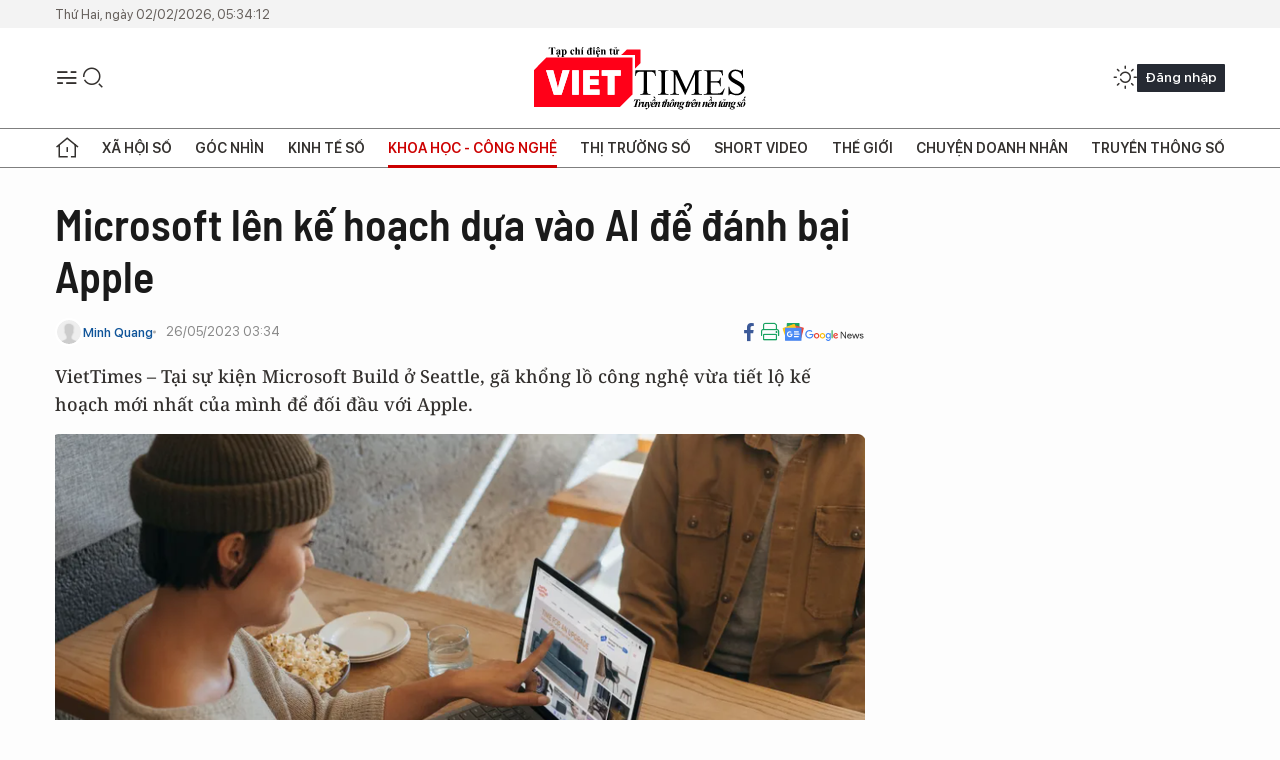

--- FILE ---
content_type: text/html;charset=utf-8
request_url: https://viettimes.vn/microsoft-len-ke-hoach-dua-vao-ai-de-danh-bai-apple-post166990.html?utm_source=web_vt&utm_medium=home_noibat_vt&utm_campaign=noibat
body_size: 26532
content:
<!DOCTYPE html> <html lang="vi"> <head> <title>Microsoft lên kế hoạch dựa vào AI để đánh bại Apple | VIETTIMES</title> <meta name="description" content="Tại sự kiện Microsoft Build ở Seattle, gã khổng lồ công nghệ vừa tiết lộ kế hoạch mới nhất của mình để đối đầu với Apple"/> <meta name="keywords" content="Microsoft, Apple, AI, Trí tuệ nhân tạo "/> <meta name="news_keywords" content="Microsoft, Apple, AI, Trí tuệ nhân tạo "/> <meta http-equiv="Content-Type" content="text/html; charset=utf-8" /> <meta http-equiv="X-UA-Compatible" content="IE=edge"/> <meta http-equiv="refresh" content="1800" /> <meta name="revisit-after" content="1 days" /> <meta name="viewport" content="width=device-width, initial-scale=1"> <meta http-equiv="content-language" content="vi" /> <meta name="format-detection" content="telephone=no"/> <meta name="format-detection" content="address=no"/> <meta name="apple-mobile-web-app-capable" content="yes"> <meta name="apple-mobile-web-app-status-bar-style" content="black"> <meta name="apple-mobile-web-app-title" content="VIETTIMES"/> <meta name="referrer" content="no-referrer-when-downgrade"/> <link rel="shortcut icon" href="https://cdn.viettimes.vn/assets/web/styles/img/favicon.ico" type="image/x-icon" /> <link rel="preconnect" href="https://cdn.viettimes.vn"/> <link rel="dns-prefetch" href="https://cdn.viettimes.vn"/> <link rel="dns-prefetch" href="//www.google-analytics.com" /> <link rel="dns-prefetch" href="//www.googletagmanager.com" /> <link rel="dns-prefetch" href="//stc.za.zaloapp.com" /> <link rel="dns-prefetch" href="//fonts.googleapis.com" /> <script> var cmsConfig = { domainDesktop: 'https://viettimes.vn', domainMobile: 'https://viettimes.vn', domainApi: 'https://api.viettimes.vn', domainStatic: 'https://cdn.viettimes.vn', domainLog: 'https://log.viettimes.vn', googleAnalytics: 'G-9VXR93J6QG', siteId: 0, pageType: 1, objectId: 166990, adsZone: 158, allowAds: true, adsLazy: true, antiAdblock: true, }; var USER_AGENT=window.navigator&&(window.navigator.userAgent||window.navigator.vendor)||window.opera||"",IS_MOBILE=/Android|webOS|iPhone|iPod|BlackBerry|Windows Phone|IEMobile|Mobile Safari|Opera Mini/i.test(USER_AGENT),IS_REDIRECT=!1;function setCookie(e,o,i){var n=new Date,i=(n.setTime(n.getTime()+24*i*60*60*1e3),"expires="+n.toUTCString());document.cookie=e+"="+o+"; "+i+";path=/;"}function getCookie(e){var o=document.cookie.indexOf(e+"="),i=o+e.length+1;return!o&&e!==document.cookie.substring(0,e.length)||-1===o?null:(-1===(e=document.cookie.indexOf(";",i))&&(e=document.cookie.length),unescape(document.cookie.substring(i,e)))}; </script> <script> if(USER_AGENT && USER_AGENT.indexOf("facebot") <= 0 && USER_AGENT.indexOf("facebookexternalhit") <= 0) { var query = ''; var hash = ''; if (window.location.search) query = window.location.search; if (window.location.hash) hash = window.location.hash; var canonicalUrl = 'https://viettimes.vn/microsoft-len-ke-hoach-dua-vao-ai-de-danh-bai-apple-post166990.html' + query + hash ; var curUrl = decodeURIComponent(window.location.href); if(!location.port && canonicalUrl.startsWith("http") && curUrl != canonicalUrl){ window.location.replace(canonicalUrl); } } </script> <meta name="author" content="VIETTIMES" /> <meta name="copyright" content="Copyright © 2026 by VIETTIMES" /> <meta name="RATING" content="GENERAL" /> <meta name="GENERATOR" content="VIETTIMES" /> <meta content="VIETTIMES" itemprop="sourceOrganization" name="source"/> <meta content="news" itemprop="genre" name="medium"/> <meta name="robots" content="noarchive, max-image-preview:large, index, follow" /> <meta name="GOOGLEBOT" content="noarchive, max-image-preview:large, index, follow" /> <link rel="canonical" href="https://viettimes.vn/microsoft-len-ke-hoach-dua-vao-ai-de-danh-bai-apple-post166990.html" /> <meta property="og:site_name" content="VIETTIMES"/> <meta property="og:rich_attachment" content="true"/> <meta property="og:type" content="article"/> <meta property="og:url" content="https://viettimes.vn/microsoft-len-ke-hoach-dua-vao-ai-de-danh-bai-apple-post166990.html"/> <meta property="og:image" content="https://cdn.viettimes.vn/images/8f57e31090c6e6a8f88d6b852c8b04f762fdefd77223ce7c19d247e5501eaf2ea9db2ed80f08aac0ba38dc9e7822d646523d6f70e555067e2471c44f54732ee250e17cd06530fc8aa900beccae3c05ff/microsoft-2-2538.png.webp"/> <meta property="og:image:width" content="1200"/> <meta property="og:image:height" content="630"/> <meta property="og:title" content="Microsoft lên kế hoạch dựa vào AI để đánh bại Apple"/> <meta property="og:description" content="VietTimes – Tại sự kiện Microsoft Build ở Seattle, gã khổng lồ công nghệ vừa tiết lộ kế hoạch mới nhất của mình để đối đầu với Apple."/> <meta name="twitter:card" value="summary"/> <meta name="twitter:url" content="https://viettimes.vn/microsoft-len-ke-hoach-dua-vao-ai-de-danh-bai-apple-post166990.html"/> <meta name="twitter:title" content="Microsoft lên kế hoạch dựa vào AI để đánh bại Apple"/> <meta name="twitter:description" content="VietTimes – Tại sự kiện Microsoft Build ở Seattle, gã khổng lồ công nghệ vừa tiết lộ kế hoạch mới nhất của mình để đối đầu với Apple."/> <meta name="twitter:image" content="https://cdn.viettimes.vn/images/8f57e31090c6e6a8f88d6b852c8b04f762fdefd77223ce7c19d247e5501eaf2ea9db2ed80f08aac0ba38dc9e7822d646523d6f70e555067e2471c44f54732ee250e17cd06530fc8aa900beccae3c05ff/microsoft-2-2538.png.webp"/> <meta name="twitter:site" content="@VIETTIMES"/> <meta name="twitter:creator" content="@VIETTIMES"/> <meta property="article:publisher" content="https://web.facebook.com/viettimes.vn" /> <meta property="article:tag" content="Microsoft,Qualcomm,Snapdragon"/> <meta property="article:section" content="Khoa học - Công nghệ ,Chuyển đổi số" /> <meta property="article:published_time" content="2023-05-26T10:34:31+07:00"/> <meta property="article:modified_time" content="2023-05-26T10:34:31+07:00"/> <script type="application/ld+json"> { "@context": "http://schema.org", "@type": "Organization", "name": "VIETTIMES", "url": "https://viettimes.vn", "logo": "https://cdn.viettimes.vn/assets/web/styles/img/logo.png", "foundingDate": "2016", "founders": [ { "@type": "Person", "name": "Cơ quan của Hội Truyền thông số Việt Nam" } ], "address": [ { "@type": "PostalAddress", "streetAddress": "Hà Nội", "addressLocality": "Hà Nội City", "addressRegion": "Northeast", "postalCode": "100000", "addressCountry": "VNM" } ], "contactPoint": [ { "@type": "ContactPoint", "telephone": "+84-862-774-832", "contactType": "customer service" }, { "@type": "ContactPoint", "telephone": "+84-932-288-166", "contactType": "customer service" } ], "sameAs": [ "https://www.youtube.com/@TapchiVietTimes", "https://web.facebook.com/viettimes.vn/", "https://www.tiktok.com/@viettimes.vn?lang=vi-VN" ] } </script> <script type="application/ld+json"> { "@context" : "https://schema.org", "@type" : "WebSite", "name": "VIETTIMES", "url": "https://viettimes.vn", "alternateName" : "Tạp chí điện tử Viettimes, Cơ quan của Hội Truyền thông số Việt Nam", "potentialAction": { "@type": "SearchAction", "target": { "@type": "EntryPoint", "urlTemplate": "https:\/\/viettimes.vn/search/?q={search_term_string}" }, "query-input": "required name=search_term_string" } } </script> <script type="application/ld+json"> { "@context":"http://schema.org", "@type":"BreadcrumbList", "itemListElement":[ { "@type":"ListItem", "position":1, "item":{ "@id":"https://viettimes.vn/cong-nghe/chuyen-doi-so/", "name":"Chuyển đổi số" } } ] } </script> <script type="application/ld+json"> { "@context": "http://schema.org", "@type": "NewsArticle", "mainEntityOfPage":{ "@type":"WebPage", "@id":"https://viettimes.vn/microsoft-len-ke-hoach-dua-vao-ai-de-danh-bai-apple-post166990.html" }, "headline": "Microsoft lên kế hoạch dựa vào AI để đánh bại Apple", "description": "VietTimes – Tại sự kiện Microsoft Build ở Seattle, gã khổng lồ công nghệ vừa tiết lộ kế hoạch mới nhất của mình để đối đầu với Apple.", "image": { "@type": "ImageObject", "url": "https://cdn.viettimes.vn/images/8f57e31090c6e6a8f88d6b852c8b04f762fdefd77223ce7c19d247e5501eaf2ea9db2ed80f08aac0ba38dc9e7822d646523d6f70e555067e2471c44f54732ee250e17cd06530fc8aa900beccae3c05ff/microsoft-2-2538.png.webp", "width" : 1200, "height" : 675 }, "datePublished": "2023-05-26T10:34:31+07:00", "dateModified": "2023-05-26T10:34:31+07:00", "author": { "@type": "Person", "name": "Minh Quang" }, "publisher": { "@type": "Organization", "name": "VIETTIMES", "logo": { "@type": "ImageObject", "url": "https:\/\/cdn.viettimes.vn/assets/web/styles/img/logo.png" } } } </script> <link rel="preload" href="https://cdn.viettimes.vn/assets/web/styles/fonts/audio/icomoon.woff" as="font" type="font/woff" crossorigin=""> <link rel="preload" href="https://cdn.viettimes.vn/assets/web/styles/fonts/icomoon/icomoon-12-12-25.woff" as="font" type="font/woff" crossorigin=""> <link rel="preload" href="https://cdn.viettimes.vn/assets/web/styles/fonts/SFProDisplay/SFProDisplay-BlackItalic.woff2" as="font" type="font/woff2" crossorigin=""> <link rel="preload" href="https://cdn.viettimes.vn/assets/web/styles/fonts/SFProDisplay/SFProDisplay-Bold.woff2" as="font" type="font/woff2" crossorigin=""> <link rel="preload" href="https://cdn.viettimes.vn/assets/web/styles/fonts/SFProDisplay/SFProDisplay-Semibold.woff2" as="font" type="font/woff2" crossorigin=""> <link rel="preload" href="https://cdn.viettimes.vn/assets/web/styles/fonts/SFProDisplay/SFProDisplay-Medium.woff2" as="font" type="font/woff2" crossorigin=""> <link rel="preload" href="https://cdn.viettimes.vn/assets/web/styles/fonts/SFProDisplay/SFProDisplay-Regular.woff2" as="font" type="font/woff2" crossorigin=""> <link rel="preload" href="https://cdn.viettimes.vn/assets/web/styles/fonts/BSC/BarlowSemiCondensed-Bold.woff2" as="font" type="font/woff2" crossorigin=""> <link rel="preload" href="https://cdn.viettimes.vn/assets/web/styles/fonts/BSC/BarlowSemiCondensed-SemiBold.woff2" as="font" type="font/woff2" crossorigin=""> <link rel="preload" href="https://cdn.viettimes.vn/assets/web/styles/fonts/NotoSerif/NotoSerif-Bold.woff2" as="font" type="font/woff2" crossorigin=""> <link rel="preload" href="https://cdn.viettimes.vn/assets/web/styles/fonts/NotoSerif/NotoSerif-Medium.woff2" as="font" type="font/woff2" crossorigin=""> <link rel="preload" href="https://cdn.viettimes.vn/assets/web/styles/fonts/NotoSerif/NotoSerif-Regular.woff2" as="font" type="font/woff2" crossorigin=""> <link rel="preload" href="https://cdn.viettimes.vn/assets/web/styles/fonts/PoppinsZ/PoppinsZ-SemiBold.woff2" as="font" type="font/woff2" crossorigin=""> <link rel="preload" href="https://cdn.viettimes.vn/assets/web/styles/fonts/PoppinsZ/PoppinsZ-Medium.woff2" as="font" type="font/woff2" crossorigin=""> <link rel="preload" href="https://cdn.viettimes.vn/assets/web/styles/fonts/PoppinsZ/PoppinsZ-Regular.woff2" as="font" type="font/woff2" crossorigin=""> <link rel="preload" href="https://cdn.viettimes.vn/assets/web/styles/css/main.min-1.0.32.css" as="style"> <link rel="preload" href="https://cdn.viettimes.vn/assets/web/js/main.min-1.0.31.js" as="script"> <link rel="preload" href="https://cdn.viettimes.vn/assets/web/js/detail.min-1.0.15.js" as="script"> <link id="cms-style" rel="stylesheet" href="https://cdn.viettimes.vn/assets/web/styles/css/main.min-1.0.32.css"> <script type="text/javascript"> var _metaOgUrl = 'https://viettimes.vn/microsoft-len-ke-hoach-dua-vao-ai-de-danh-bai-apple-post166990.html'; var page_title = document.title; var tracked_url = window.location.pathname + window.location.search + window.location.hash; var cate_path = 'cong-nghe/chuyen-doi-so'; if (cate_path.length > 0) { tracked_url = "/" + cate_path + tracked_url; } </script> <script async="" src="https://www.googletagmanager.com/gtag/js?id=G-9VXR93J6QG"></script> <script> if(!IS_REDIRECT){ window.dataLayer = window.dataLayer || []; function gtag(){dataLayer.push(arguments);} gtag('js', new Date()); gtag('config', 'G-9VXR93J6QG', {page_path: tracked_url}); } </script> </head> <body class="detail-normal"> <div id="sdaWeb_SdaMasthead" class="rennab banner-top" data-platform="1" data-position="Web_SdaMasthead" style="display:none"> </div> <header class="site-header"> <div class="top-header"> <time class="time" id="today"></time> </div> <div class="grid"> <div class="menu-search"> <i class="ic-menu"></i> <div class="search"> <i class="ic-search"></i> <div class="search-form"> <div class="advance-search"> <input type="text" class="txtsearch" placeholder="Nhập từ khóa cần tìm"> <select id="dlMode" class="select-mode"> <option value="4" selected="">Tìm theo tiêu đề</option> <option value="5">Bài viết</option> <option value="2">Tác giả</option> </select> </div> <button type="button" class="btn btn_search" aria-label="Tìm kiếm"> <i class="ic-search"></i>Tìm kiếm </button> </div> </div> </div> <a class="logo" href="https://viettimes.vn" title="VIETTIMES">VIETTIMES</a> <div class="hdr-action"> <a href="javascript:void(0);" class="notification" title="Nhận thông báo"> <i class="ic-notification"></i> </a> <a href="javascript:void(0);" class="dark-mode" title="Chế độ tối"> <i class="ic-sun"></i> <i class="ic-moon"></i> </a> <div class="wrap-user user-profile"></div> </div> </div> <ul class="menu"> <li class="main"> <a href="/" class="menu-heading" title="Trang chủ"><i class="ic-home"></i></a> </li> <li class="main" data-id="175"> <a class="menu-heading" href="https://viettimes.vn/xa-hoi-so/" title="Xã hội số">Xã hội số</a> <div class="cate-news loading" data-zone="175"></div> </li> <li class="main" data-id="115"> <a class="menu-heading" href="https://viettimes.vn/goc-nhin-truyen-thong/" title="Góc nhìn">Góc nhìn</a> <div class="cate-news loading" data-zone="115"></div> </li> <li class="main" data-id="3"> <a class="menu-heading" href="https://viettimes.vn/kinh-te-so/" title="Kinh tế số">Kinh tế số</a> <div class="cate-news loading" data-zone="3"></div> </li> <li class="main" data-id="109"> <a class="menu-heading active" href="https://viettimes.vn/khoa-hoc-cong-nghe/" title="Khoa học - Công nghệ ">Khoa học - Công nghệ </a> <div class="cate-news loading" data-zone="109"></div> </li> <li class="main" data-id="189"> <a class="menu-heading" href="https://viettimes.vn/thi-truong-so/" title="Thị trường số">Thị trường số</a> <div class="cate-news loading" data-zone="189"></div> </li> <li class="main" data-id="195"> <a class="menu-heading" href="https://viettimes.vn/short/" title="Short Video">Short Video</a> <div class="cate-news loading" data-zone="195"></div> </li> <li class="main" data-id="121"> <a class="menu-heading" href="https://viettimes.vn/the-gioi/" title="Thế giới">Thế giới</a> <div class="cate-news loading" data-zone="121"></div> </li> <li class="main" data-id="38"> <a class="menu-heading" href="https://viettimes.vn/doanh-nghiep-doanh-nhan/" title="Chuyện doanh nhân ">Chuyện doanh nhân </a> <div class="cate-news loading" data-zone="38"></div> </li> <li class="main" data-id="116"> <a class="menu-heading" href="https://viettimes.vn/vdca/" title="Truyền thông số">Truyền thông số</a> <div class="cate-news loading" data-zone="116"></div> </li> </ul> </header> <div class="big-menu-vertical"> <div class="hdr-action"> <i class="ic-close">close</i> <a href="#" class="notification"> <i class="ic-notification"></i> </a> <a href="#" class="dark-mode hidden"> <i class="ic-sun"></i> <i class="ic-moon"></i> </a> <a href="#" class="btn-modal" data-target="loginModal"> Đăng nhập </a> </div> <ul class="menu"> <li class="main"> <a href="/" class="menu-heading" title="Trang chủ"><i class="ic-home"></i>Trang chủ</a> </li> <li class="main"> <a class="menu-heading" href="https://viettimes.vn/xa-hoi-so/" title="Xã hội số">Xã hội số</a> <i class="ic-chevron-down"></i> <ul class="sub-menu"> <li class="main"> <a href="https://viettimes.vn/xa-hoi-su-kien/" title="Xã hội">Xã hội</a> </li> <li class="main"> <a href="https://viettimes.vn/phap-luat/" title="Pháp luật">Pháp luật</a> </li> <li class="main"> <a href="https://viettimes.vn/xa-hoi/y-te/" title="Y tế">Y tế</a> </li> </ul> </li> <li class="main"> <a class="menu-heading" href="https://viettimes.vn/goc-nhin-truyen-thong/" title="Góc nhìn">Góc nhìn</a> </li> <li class="main"> <a class="menu-heading" href="https://viettimes.vn/kinh-te-so/" title="Kinh tế số">Kinh tế số</a> <i class="ic-chevron-down"></i> <ul class="sub-menu"> <li class="main"> <a href="https://viettimes.vn/bat-dong-san/" title="Bất động sản">Bất động sản</a> </li> <li class="main"> <a href="https://viettimes.vn/kinh-te-du-lieu/du-lieu/" title="Dữ liệu">Dữ liệu</a> </li> <li class="main"> <a href="https://viettimes.vn/kinh-te-du-lieu/quan-tri/" title="Kinh Doanh">Kinh Doanh</a> </li> <li class="main"> <a href="https://viettimes.vn/chung-khoan/" title="Chứng khoán">Chứng khoán</a> </li> </ul> </li> <li class="main"> <a class="menu-heading active" href="https://viettimes.vn/khoa-hoc-cong-nghe/" title="Khoa học - Công nghệ ">Khoa học - Công nghệ </a> <i class="ic-chevron-down"></i> <ul class="sub-menu"> <li class="main"> <a href="https://viettimes.vn/ai/" title="AI">AI</a> </li> <li class="main"> <a href="https://viettimes.vn/cong-nghe/chuyen-doi-so/" title="Chuyển đổi số">Chuyển đổi số</a> </li> <li class="main"> <a href="https://viettimes.vn/ha-tang-so/" title="Hạ tầng số">Hạ tầng số</a> </li> </ul> </li> <li class="main"> <a class="menu-heading" href="https://viettimes.vn/thi-truong-so/" title="Thị trường số">Thị trường số</a> <i class="ic-chevron-down"></i> <ul class="sub-menu"> <li class="main"> <a href="https://viettimes.vn/oto-xe-may/" title="Xe">Xe</a> </li> <li class="main"> <a href="https://viettimes.vn/san-pham-dich-vu/" title="Sản phẩm dịch vụ">Sản phẩm dịch vụ</a> </li> <li class="main"> <a href="https://viettimes.vn/tu-van-tieu-dung/" title="Tư vấn tiêu dùng">Tư vấn tiêu dùng</a> </li> </ul> </li> <li class="main"> <a class="menu-heading" href="https://viettimes.vn/the-gioi/" title="Thế giới">Thế giới</a> <i class="ic-chevron-down"></i> <ul class="sub-menu"> <li class="main"> <a href="https://viettimes.vn/chuyen-la/" title="Chuyện lạ">Chuyện lạ</a> </li> <li class="main"> <a href="https://viettimes.vn/the-gioi/phan-tich/" title="Phân tích">Phân tích</a> </li> <li class="main"> <a href="https://viettimes.vn/cong-nghe-moi/" title="Công nghệ mới">Công nghệ mới</a> </li> </ul> </li> <li class="main"> <a class="menu-heading" href="https://viettimes.vn/doanh-nghiep-doanh-nhan/" title="Chuyện doanh nhân ">Chuyện doanh nhân </a> </li> <li class="main"> <a class="menu-heading" href="https://viettimes.vn/vdca/" title="Truyền thông số">Truyền thông số</a> </li> <li class="main"> <a class="menu-heading" href="https://viettimes.vn/multimedia/" title="Viettimes Media">Viettimes Media</a> <i class="ic-chevron-down"></i> <ul class="sub-menu"> <li class="main"> <a href="https://viettimes.vn/anh/" title="Ảnh">Ảnh</a> </li> <li class="main"> <a href="https://viettimes.vn/video/" title="Video">Video</a> </li> <li class="main"> <a href="https://viettimes.vn/short/" title="Short Video">Short Video</a> </li> <li class="main"> <a href="https://viettimes.vn/emagazine/" title="Emagazine">Emagazine</a> </li> <li class="main"> <a href="https://viettimes.vn/infographic/" title="Infographic">Infographic</a> </li> </ul> </li> </ul> </div> <div class="site-body"> <div id="sdaWeb_SdaAfterMenu" class="rennab " data-platform="1" data-position="Web_SdaAfterMenu" style="display:none"> </div> <div class="container"> <div id="sdaWeb_SdaTop" class="rennab " data-platform="1" data-position="Web_SdaTop" style="display:none"> </div> <div class="col"> <div class="main-col"> <div class="article"> <div class="article__header"> <h1 class="article__title cms-title "> Microsoft lên kế hoạch dựa vào AI để đánh bại Apple </h1> <div class="article__meta"> <div class="wrap-meta"> <div class="author"> <div class="wrap-avatar"> <img src="https://cdn.viettimes.vn/assets/web/styles/img/no-ava.png" alt="Minh Quang"> </div> <div class="author-info"> <a class="name" href="#" title="Minh Quang">Minh Quang</a> </div> </div> <time class="time" datetime="2023-05-26T10:34:31+07:00" data-time="1685072071" data-friendly="false">26/05/2023 10:34</time> <meta class="cms-date" itemprop="datePublished" content="2023-05-26T10:34:31+07:00"> </div> <div class="social article__social"> <a href="javascript:void(0);" class="item" data-href="https://viettimes.vn/microsoft-len-ke-hoach-dua-vao-ai-de-danh-bai-apple-post166990.html" data-rel="facebook" title="Facebook"> <i class="ic-facebook"></i> </a> <a href="javascript:void(0);" class="sendprint" title="In bài viết"><i class="ic-print"></i></a> <a href="https://news.google.com/publications/CAAiEE6ezvPKAM1ok3I5MxAd5DYqFAgKIhBOns7zygDNaJNyOTMQHeQ2?hl=vi" target="_blank" title="Google News"> <i class="ic-gg-news"> </i> </a> </div> </div> <div class="article__sapo cms-desc"> <p>VietTimes –&nbsp;Tại sự kiện Microsoft Build ở Seattle, gã khổng lồ công nghệ vừa tiết lộ kế hoạch mới nhất của mình để đối đầu với Apple.</p> </div> <div id="sdaWeb_SdaArticleAfterSapo" class="rennab " data-platform="1" data-position="Web_SdaArticleAfterSapo" style="display:none"> </div> <figure class="article__avatar "> <img class="cms-photo" src="https://cdn.viettimes.vn/images/a59333bb5f4bca67a33c8cc66920c373556a53bb2adbad0348276315f79bfdb8835370afe7508ead9f1878c84dad053e9394558a2880c04f77dbaeb9f7f2b983/microsoft-2-2538.png" alt="Microsoft lên kế hoạch dựa vào AI để đánh bại Apple (Ảnh: Yahoo)" cms-photo-caption="Microsoft lên kế hoạch dựa vào AI để đánh bại Apple (Ảnh: Yahoo)"/> <figcaption>Microsoft lên kế hoạch dựa vào AI để đánh bại Apple (Ảnh: Yahoo)</figcaption> </figure> <div id="sdaWeb_SdaArticleAfterAvatar" class="rennab " data-platform="1" data-position="Web_SdaArticleAfterAvatar" style="display:none"> </div> </div> <div class="article__social features"> <a href="javascript:void(0);" class="item fb" data-href="https://viettimes.vn/microsoft-len-ke-hoach-dua-vao-ai-de-danh-bai-apple-post166990.html" data-rel="facebook" title="Facebook"> <i class="ic-facebook"></i> </a> <a href="javascript:void(0);" class="print sendprint" title="In bài viết"><i class="ic-print"></i></a> <a href="javascript:void(0);" class="mail sendmail" data-href="https://viettimes.vn/microsoft-len-ke-hoach-dua-vao-ai-de-danh-bai-apple-post166990.html" data-rel="Gửi mail"> <i class="ic-mail"></i> </a> <a href="javascript:void(0);" class="item link" data-href="https://viettimes.vn/microsoft-len-ke-hoach-dua-vao-ai-de-danh-bai-apple-post166990.html" data-rel="copy"> <i class="ic-link"></i> </a> <a href="javascript:void(0);" onclick="ME.sendBookmark(this,166990);" class="bookmark btnBookmark hidden" title="Lưu tin" data-type="1" data-id="166990"> <i class="ic-bookmark"></i>Lưu tin </a> </div> <div class="article__body zce-content-body cms-body" itemprop="articleBody"> <p>Tại sự kiện Microsoft Build ở Seattle, gã khổng lồ công nghệ vừa tiết lộ kế hoạch mới nhất của mình để đối đầu với Apple.</p>
<p>Microsoft đang hợp tác với Qualcomm để “mở rộng khả năng AI và mang lại trải nghiệm AI tốt nhất cho người dùng trên các thiết bị tiêu dùng, doanh nghiệp và công nghiệp”. Đây là nỗ lực mới nhất của <a href="https://viettimes.vn/post-166623.html" title="Microsoft Bing vs Google Bard: Ai là người chiến thắng trong cuộc chiến chatbot AI?" class="cms-relate">Microsoft</a> nhằm duy trì khả năng cạnh tranh với chip Apple M2 mạnh mẽ được Apple tích hợp trong MacBook Pro 14 inch mới (2023).</p>
<p>Điều này có nghĩa là chúng ta có thể thấy nhiều thiết bị Windows hơn được trang bị bộ vi xử lý Snapdragon thành công của Qualcomm. Hiện tại, hầu hết các sản phẩm Windows đều chạy trên phần cứng của Intel hoặc AMD.</p>
<p>Quay trở lại với những lời hứa về AI của <a href="https://viettimes.vn/post-166462.html" title="Chuyên gia Microsoft cảnh báo nguy cơ AI bị kẻ xấu lợi dụng" class="cms-relate">Microsoft</a>: Phó chủ tịch cấp cao về quản lý sản phẩm của Qualcomm, Ziad Asghar, đã đưa ra quan điểm rằng để công nghệ học máy có thể được sử dụng đúng cách, nó cần phải có AI trên thiết bị.</p>
<div class="sda_middle"> <div id="sdaWeb_SdaArticleMiddle" class="rennab fyi" data-platform="1" data-position="Web_SdaArticleMiddle"> </div>
</div>
<p>Hiện tại, hầu hết AI – chẳng hạn như chatbot phổ biến ChatGPT và Bing AI của chính Microsoft – chạy bằng điện toán đám mây. Như Microsoft đã lưu ý trong thông cáo báo chí của mình, việc chuyển sang phần cứng cục bộ sẽ mang lại nhiều lợi ích về “hiệu quả chi phí, quyền riêng tư, cá nhân hóa và độ trễ”.</p>
<p>Quyền riêng tư là một yếu tố quan trọng ở đây; đã có nhiều lo ngại về việc các nền tảng AI dựa trên đám mây đang làm gì với dữ liệu của người dùng và mức độ an toàn của dữ liệu đó trên thực tế. Chạy các chương trình AI yêu thích của bạn trên phần cứng của riêng bạn là một bước tiến lớn về mặt bảo mật kỹ thuật số.</p>
<p>Microsoft đang dốc toàn lực vào AI trong nỗ lực không ngừng cải tiến Windows 11. Tại sự kiện Build, Qualcomm đã trình diễn các thiết bị Windows sử dụng chip Snapdragon để chạy Stable Diffusion (một công cụ AI tạo hình ảnh tốt nhất tại thời điểm hiện tại) hoàn toàn trên phần cứng cục bộ – một thành tích ấn tượng.</p>
<p>Bộ xử lý Snapdragon mới nhất tích hợp một "Công cụ AI của Qualcomm" chuyên dụng để xử lý khối lượng công việc do AI cung cấp tách biệt với CPU và GPU tích hợp, giúp tăng hiệu suất và giúp chạy phần mềm AI ngay cả trên các thiết bị siêu mỏng và nhẹ như ultrabook.</p>
<div class="sda_middle"> <div id="sdaWeb_SdaArticleMiddle1" class="rennab fyi" data-platform="1" data-position="Web_SdaArticleMiddle1"> </div>
</div>
<p>Tuy nhiên, có một vấn đề lớn mà Microsoft chưa giải quyết được, đó là có một sự khác biệt rất quan trọng giữa các thiết bị Windows sử dụng bộ vi xử lý tốt nhất của Intel và AMD với những thiết bị sử dụng chip của Qualcomm. Không giống như CPU máy tính để bàn thông thường, bộ xử lý Snapdragon dựa trên tập lệnh điện toán ARM – về cơ bản, một dạng kiến trúc máy tính khác với tập lệnh x86 được hầu hết các thiết bị Windows sử dụng.</p>
<p>Windows trên ARM (WoA) đã là một "cái gai" đối với Microsoft trong nhiều năm, kể từ lần đầu tiên công ty tạo ra các chip dựa trên ARM của riêng mình cho Surface Pro X. Ngay cả Surface Pro 9 gần đây cũng gặp khó khăn khi sử dụng CPU ARM.</p>
<p>Vấn đề là vì Windows được thiết kế cho x86 (và x64 CISC cũ hơn), nên phần lớn các ứng dụng của bên thứ ba được tạo cho Windows không thực sự tương thích với WoA. Trên thực tế, điều này có nghĩa là người dùng bị giới hạn chỉ sử dụng phần mềm có thể tải xuống từ Microsoft Store.</p>
<p>Tất nhiên, Microsoft có kế hoạch lớn để Windows 12 chạy tốt hơn, vì vậy cuối cùng chúng ta có thể thấy một phiên bản của hệ điều hành phổ biến có thể thu hẹp khoảng cách giữa x86 và ARM. Nếu điều đó xảy ra, sự hợp tác mới này với Qualcomm có thể là thứ vũ khí hạng nặng mà Microsoft cần để đánh bại những chiếc MacBook ngày càng mạnh mẽ của Apple.</p>
<div class="sda_middle"> <div id="sdaWeb_SdaArticleMiddle2" class="rennab fyi" data-platform="1" data-position="Web_SdaArticleMiddle2"> </div>
</div>
<p><b>Theo Yahoo</b></p> <div class="article__source"> <div class="source"> <span class="name">yahoo.com</span> </div> </div> <div id="sdaWeb_SdaArticleAfterBody" class="rennab " data-platform="1" data-position="Web_SdaArticleAfterBody" style="display:none"> </div> <div class="related-news"> <h3 class="box-heading"> <span class="title">Tin liên quan</span> </h3> <div class="box-content" data-source="related-news"> <article class="story"> <h2 class="story__heading" data-tracking="166623"> <a class="cms-link " href="https://viettimes.vn/microsoft-bing-vs-google-bard-ai-la-nguoi-chien-thang-trong-cuoc-chien-chatbot-ai-post166623.html" title="Microsoft Bing vs Google Bard: Ai là người chiến thắng trong cuộc chiến chatbot AI?"> Microsoft Bing vs Google Bard: Ai là người chiến thắng trong cuộc chiến chatbot AI? </a> </h2> </article> <article class="story"> <h2 class="story__heading" data-tracking="166462"> <a class="cms-link " href="https://viettimes.vn/chuyen-gia-microsoft-canh-bao-nguy-co-ai-bi-ke-xau-loi-dung-post166462.html" title="Chuyên gia Microsoft cảnh báo nguy cơ AI bị kẻ xấu lợi dụng"> Chuyên gia Microsoft cảnh báo nguy cơ AI bị kẻ xấu lợi dụng </a> </h2> </article> <article class="story"> <h2 class="story__heading" data-tracking="166459"> <a class="cms-link " href="https://viettimes.vn/microsoft-va-amd-hop-tac-doi-dau-nvidia-tren-thi-truong-chip-ai-post166459.html" title="Microsoft và AMD hợp tác đối đầu Nvidia trên thị trường chip AI"> Microsoft và AMD hợp tác đối đầu Nvidia trên thị trường chip AI </a> </h2> </article> </div> </div> <div id="sdaMobile_SdaArticleAfterRelated" class="rennab " data-platform="1" data-position="Mobile_SdaArticleAfterRelated" style="display:none"> </div> <div class="article__tag"> <h3 class="box-heading"> <span class="title">Từ khóa: </span> </h3> <div class="box-content"> <a href="https://viettimes.vn/tu-khoa/microsoft-tag943.html" title="Microsoft">#Microsoft</a> <a href="https://viettimes.vn/tu-khoa/qualcomm-tag278.html" title="Qualcomm">#Qualcomm</a> <a href="https://viettimes.vn/tu-khoa/snapdragon-tag22168.html" title="Snapdragon">#Snapdragon</a> </div> </div> <div id="sdaWeb_SdaArticleAfterTag" class="rennab " data-platform="1" data-position="Web_SdaArticleAfterTag" style="display:none"> </div> <div class="article__meta"> <div class="fb-like" data-href="https://viettimes.vn/microsoft-len-ke-hoach-dua-vao-ai-de-danh-bai-apple-post166990.html" data-width="" data-layout="button_count" data-action="like" data-size="small" data-share="true"></div> <a href="javascript:void(0);" onclick="ME.sendBookmark(this,166990);" class="bookmark btnBookmark hidden" title="Lưu tin" data-type="1" data-id="166990"> <i class="ic-bookmark"></i>Lưu tin </a> </div> <div class="wrap-comment" id="comment166990" data-id="166990" data-type="20"></div> <div id="sdaWeb_SdaArticleAfterComment" class="rennab " data-platform="1" data-position="Web_SdaArticleAfterComment" style="display:none"> </div> </div> </div> </div> <div class="sub-col"> <div id="sidebar-top-1"> <div class="hot-news"> <h3 class="box-heading"> <span class="title">Đọc nhiều</span> </h3> <div class="box-content" data-source="mostread-news"> <article class="story"> <figure class="story__thumb"> <a class="cms-link" href="https://viettimes.vn/cach-thuc-de-viettel-misa-tao-ra-san-pham-cong-nghe-so-make-in-viet-nam-post182560.html" title="Cách thức để Viettel, MISA tạo ra sản phẩm công nghệ số Make in Viet Nam"> <img class="lazyload" src="[data-uri]" data-src="https://cdn.viettimes.vn/images/cbff9acf4d956488e5807912c0c461f36fa9f6502f0d4145192f715e5df807beca98327af3699441583e542232612c8f3b34facbdff92302300c9992ef14bc04/4-6766-1867.jpg.webp" alt="Hoạt động nghiên cứu và phát triển của các doanh nghiệp công nghệ số đóng góp lớn vào sự phát triển của nền kinh tế số quốc gia."> <noscript><img src="https://cdn.viettimes.vn/images/cbff9acf4d956488e5807912c0c461f36fa9f6502f0d4145192f715e5df807beca98327af3699441583e542232612c8f3b34facbdff92302300c9992ef14bc04/4-6766-1867.jpg.webp" alt="Hoạt động nghiên cứu và phát triển của các doanh nghiệp công nghệ số đóng góp lớn vào sự phát triển của nền kinh tế số quốc gia." class="image-fallback"></noscript> </a> </figure> <h2 class="story__heading" data-tracking="182560"> <a class="cms-link " href="https://viettimes.vn/cach-thuc-de-viettel-misa-tao-ra-san-pham-cong-nghe-so-make-in-viet-nam-post182560.html" title="Cách thức để Viettel, MISA tạo ra sản phẩm công nghệ số Make in Viet Nam"> Cách thức để Viettel, MISA tạo ra sản phẩm công nghệ số Make in Viet Nam </a> </h2> </article> <article class="story"> <figure class="story__thumb"> <a class="cms-link" href="https://viettimes.vn/chuyen-gia-cuc-a05-canh-bao-4-thu-doan-lua-dao-dip-tet-binh-ngo-post194246.html" title="Chuyên gia Cục A05 cảnh báo 4 thủ đoạn lừa đảo dịp Tết Bính Ngọ"> <img class="lazyload" src="[data-uri]" data-src="https://cdn.viettimes.vn/images/f3f9c88caf9974c819dca90654624008a4a2036d5500845fe3fc0f32a97f57ccafb0254dc4ec9e7ef1905874b21b6ecdaf884373d53ef9503ab458f45a7c4e2648053a09861e1e8909204a507612a6d8/hieu8277-20260129172628-1149.jpg.webp" alt="Trung tá Lê Thanh Bình - Phó Trưởng Phòng 5, A05 - Bộ Công an."> <noscript><img src="https://cdn.viettimes.vn/images/f3f9c88caf9974c819dca90654624008a4a2036d5500845fe3fc0f32a97f57ccafb0254dc4ec9e7ef1905874b21b6ecdaf884373d53ef9503ab458f45a7c4e2648053a09861e1e8909204a507612a6d8/hieu8277-20260129172628-1149.jpg.webp" alt="Trung tá Lê Thanh Bình - Phó Trưởng Phòng 5, A05 - Bộ Công an." class="image-fallback"></noscript> </a> </figure> <h2 class="story__heading" data-tracking="194246"> <a class="cms-link " href="https://viettimes.vn/chuyen-gia-cuc-a05-canh-bao-4-thu-doan-lua-dao-dip-tet-binh-ngo-post194246.html" title="Chuyên gia Cục A05 cảnh báo 4 thủ đoạn lừa đảo dịp Tết Bính Ngọ"> Chuyên gia Cục A05 cảnh báo 4 thủ đoạn lừa đảo dịp Tết Bính Ngọ </a> </h2> </article> <article class="story"> <figure class="story__thumb"> <a class="cms-link" href="https://viettimes.vn/vi-sao-danh-hieu-doanh-nghiep-khcn-chua-tao-suc-hut-post194160.html" title="Vì sao danh hiệu Doanh nghiệp KHCN chưa tạo sức hút?"> <img class="lazyload" src="[data-uri]" data-src="https://cdn.viettimes.vn/images/f3f9c88caf9974c819dca9065462400813996ff6fa62730b2ad9a107a63a903917ad233dd37c8fd41bc0f69a0fa67dfd9b8fa9c6cf8756b974fefc6d48bd995c/ts-nguyen-quan-7096.jpg.webp" data-srcset="https://cdn.viettimes.vn/images/f3f9c88caf9974c819dca9065462400813996ff6fa62730b2ad9a107a63a903917ad233dd37c8fd41bc0f69a0fa67dfd9b8fa9c6cf8756b974fefc6d48bd995c/ts-nguyen-quan-7096.jpg.webp 1x, https://cdn.viettimes.vn/images/81a26cdb323aeadc399b8c1c5d86851613996ff6fa62730b2ad9a107a63a903917ad233dd37c8fd41bc0f69a0fa67dfd9b8fa9c6cf8756b974fefc6d48bd995c/ts-nguyen-quan-7096.jpg.webp 2x" alt="TS Nguyễn Quân, nguyên Bộ trưởng Bộ KH&amp;CN, Chủ tịch Hội Tự động hóa Việt Nam."> <noscript><img src="https://cdn.viettimes.vn/images/f3f9c88caf9974c819dca9065462400813996ff6fa62730b2ad9a107a63a903917ad233dd37c8fd41bc0f69a0fa67dfd9b8fa9c6cf8756b974fefc6d48bd995c/ts-nguyen-quan-7096.jpg.webp" srcset="https://cdn.viettimes.vn/images/f3f9c88caf9974c819dca9065462400813996ff6fa62730b2ad9a107a63a903917ad233dd37c8fd41bc0f69a0fa67dfd9b8fa9c6cf8756b974fefc6d48bd995c/ts-nguyen-quan-7096.jpg.webp 1x, https://cdn.viettimes.vn/images/81a26cdb323aeadc399b8c1c5d86851613996ff6fa62730b2ad9a107a63a903917ad233dd37c8fd41bc0f69a0fa67dfd9b8fa9c6cf8756b974fefc6d48bd995c/ts-nguyen-quan-7096.jpg.webp 2x" alt="TS Nguyễn Quân, nguyên Bộ trưởng Bộ KH&amp;CN, Chủ tịch Hội Tự động hóa Việt Nam." class="image-fallback"></noscript> </a> </figure> <h2 class="story__heading" data-tracking="194160"> <a class="cms-link " href="https://viettimes.vn/vi-sao-danh-hieu-doanh-nghiep-khcn-chua-tao-suc-hut-post194160.html" title="Vì sao danh hiệu Doanh nghiệp KHCN chưa tạo sức hút?"> Vì sao danh hiệu Doanh nghiệp KHCN chưa tạo sức hút? </a> </h2> </article> <article class="story"> <figure class="story__thumb"> <a class="cms-link" href="https://viettimes.vn/fpt-dau-tu-nha-may-kiem-thu-dong-goi-chip-ban-dan-van-hanh-nam-nay-post194180.html" title="FPT đầu tư nhà máy kiểm thử, đóng gói chip bán dẫn, vận hành năm nay"> <img class="lazyload" src="[data-uri]" data-src="https://cdn.viettimes.vn/images/f3f9c88caf9974c819dca906546240081a21c3d701ee32e405c87b4d5ee678cf49c833577ed0a16bfdfb94c42bed72b525741fce674319b54d57c4b639d9dbf7/9401-1769582455.jpg.webp" data-srcset="https://cdn.viettimes.vn/images/f3f9c88caf9974c819dca906546240081a21c3d701ee32e405c87b4d5ee678cf49c833577ed0a16bfdfb94c42bed72b525741fce674319b54d57c4b639d9dbf7/9401-1769582455.jpg.webp 1x, https://cdn.viettimes.vn/images/81a26cdb323aeadc399b8c1c5d8685161a21c3d701ee32e405c87b4d5ee678cf49c833577ed0a16bfdfb94c42bed72b525741fce674319b54d57c4b639d9dbf7/9401-1769582455.jpg.webp 2x" alt="Chủ tịch FPT Trương Gia Bình cho biết nhà máy kiểm thử và đóng gói tiên tiến sẽ giúp khép kín hệ sinh thái bán dẫn tại Việt Nam."> <noscript><img src="https://cdn.viettimes.vn/images/f3f9c88caf9974c819dca906546240081a21c3d701ee32e405c87b4d5ee678cf49c833577ed0a16bfdfb94c42bed72b525741fce674319b54d57c4b639d9dbf7/9401-1769582455.jpg.webp" srcset="https://cdn.viettimes.vn/images/f3f9c88caf9974c819dca906546240081a21c3d701ee32e405c87b4d5ee678cf49c833577ed0a16bfdfb94c42bed72b525741fce674319b54d57c4b639d9dbf7/9401-1769582455.jpg.webp 1x, https://cdn.viettimes.vn/images/81a26cdb323aeadc399b8c1c5d8685161a21c3d701ee32e405c87b4d5ee678cf49c833577ed0a16bfdfb94c42bed72b525741fce674319b54d57c4b639d9dbf7/9401-1769582455.jpg.webp 2x" alt="Chủ tịch FPT Trương Gia Bình cho biết nhà máy kiểm thử và đóng gói tiên tiến sẽ giúp khép kín hệ sinh thái bán dẫn tại Việt Nam." class="image-fallback"></noscript> </a> </figure> <h2 class="story__heading" data-tracking="194180"> <a class="cms-link " href="https://viettimes.vn/fpt-dau-tu-nha-may-kiem-thu-dong-goi-chip-ban-dan-van-hanh-nam-nay-post194180.html" title="FPT đầu tư nhà máy kiểm thử, đóng gói chip bán dẫn, vận hành năm nay"> FPT đầu tư nhà máy kiểm thử, đóng gói chip bán dẫn, vận hành năm nay </a> </h2> </article> <article class="story"> <figure class="story__thumb"> <a class="cms-link" href="https://viettimes.vn/mo-rong-ten-mien-chuyen-nganh-apvn-advn-onvn-thuc-day-kinh-te-so-va-xa-hoi-so-post194227.html" title="Mở rộng tên miền chuyên ngành ap.vn, ad.vn, on.vn thúc đẩy kinh tế số và xã hội số"> <img class="lazyload" src="[data-uri]" data-src="https://cdn.viettimes.vn/images/f3f9c88caf9974c819dca90654624008787228aca90ce55e5fe4369656defc6b83152c3eaf3fb6fe0d6ded9f9eb9dd3a68a96eb5cdf90a1f7889645ddb6b7852/tran-thi-thu-hien.jpg.webp" data-srcset="https://cdn.viettimes.vn/images/f3f9c88caf9974c819dca90654624008787228aca90ce55e5fe4369656defc6b83152c3eaf3fb6fe0d6ded9f9eb9dd3a68a96eb5cdf90a1f7889645ddb6b7852/tran-thi-thu-hien.jpg.webp 1x, https://cdn.viettimes.vn/images/81a26cdb323aeadc399b8c1c5d868516787228aca90ce55e5fe4369656defc6b83152c3eaf3fb6fe0d6ded9f9eb9dd3a68a96eb5cdf90a1f7889645ddb6b7852/tran-thi-thu-hien.jpg.webp 2x" alt="Bà Trần Thị Thu Hiền, Phó Giám đốc Trung tâm Internet Việt Nam (VNNIC)"> <noscript><img src="https://cdn.viettimes.vn/images/f3f9c88caf9974c819dca90654624008787228aca90ce55e5fe4369656defc6b83152c3eaf3fb6fe0d6ded9f9eb9dd3a68a96eb5cdf90a1f7889645ddb6b7852/tran-thi-thu-hien.jpg.webp" srcset="https://cdn.viettimes.vn/images/f3f9c88caf9974c819dca90654624008787228aca90ce55e5fe4369656defc6b83152c3eaf3fb6fe0d6ded9f9eb9dd3a68a96eb5cdf90a1f7889645ddb6b7852/tran-thi-thu-hien.jpg.webp 1x, https://cdn.viettimes.vn/images/81a26cdb323aeadc399b8c1c5d868516787228aca90ce55e5fe4369656defc6b83152c3eaf3fb6fe0d6ded9f9eb9dd3a68a96eb5cdf90a1f7889645ddb6b7852/tran-thi-thu-hien.jpg.webp 2x" alt="Bà Trần Thị Thu Hiền, Phó Giám đốc Trung tâm Internet Việt Nam (VNNIC)" class="image-fallback"></noscript> </a> </figure> <h2 class="story__heading" data-tracking="194227"> <a class="cms-link " href="https://viettimes.vn/mo-rong-ten-mien-chuyen-nganh-apvn-advn-onvn-thuc-day-kinh-te-so-va-xa-hoi-so-post194227.html" title="Mở rộng tên miền chuyên ngành ap.vn, ad.vn, on.vn thúc đẩy kinh tế số và xã hội số"> Mở rộng tên miền chuyên ngành ap.vn, ad.vn, on.vn thúc đẩy kinh tế số và xã hội số </a> </h2> </article> </div> </div> <div id="sdaWeb_SdaRightHot1" class="rennab " data-platform="1" data-position="Web_SdaRightHot1" style="display:none"> </div> <div id="sdaWeb_SdaRightHot2" class="rennab " data-platform="1" data-position="Web_SdaRightHot2" style="display:none"> </div> <div class="new-news fyi-position"> <h3 class="box-heading"> <span class="title">Tin mới</span> </h3> <div class="box-content" data-source="latest-news"> <article class="story"> <figure class="story__thumb"> <a class="cms-link" href="https://viettimes.vn/chuyen-gia-cuc-a05-canh-bao-4-thu-doan-lua-dao-dip-tet-binh-ngo-post194246.html" title="Chuyên gia Cục A05 cảnh báo 4 thủ đoạn lừa đảo dịp Tết Bính Ngọ"> <img class="lazyload" src="[data-uri]" data-src="https://cdn.viettimes.vn/images/f03818594b82b5211a8b2844f913238fa4a2036d5500845fe3fc0f32a97f57ccafb0254dc4ec9e7ef1905874b21b6ecdaf884373d53ef9503ab458f45a7c4e2648053a09861e1e8909204a507612a6d8/hieu8277-20260129172628-1149.jpg.webp" alt="Trung tá Lê Thanh Bình - Phó Trưởng Phòng 5, A05 - Bộ Công an."> <noscript><img src="https://cdn.viettimes.vn/images/f03818594b82b5211a8b2844f913238fa4a2036d5500845fe3fc0f32a97f57ccafb0254dc4ec9e7ef1905874b21b6ecdaf884373d53ef9503ab458f45a7c4e2648053a09861e1e8909204a507612a6d8/hieu8277-20260129172628-1149.jpg.webp" alt="Trung tá Lê Thanh Bình - Phó Trưởng Phòng 5, A05 - Bộ Công an." class="image-fallback"></noscript> </a> </figure> <h2 class="story__heading" data-tracking="194246"> <a class="cms-link " href="https://viettimes.vn/chuyen-gia-cuc-a05-canh-bao-4-thu-doan-lua-dao-dip-tet-binh-ngo-post194246.html" title="Chuyên gia Cục A05 cảnh báo 4 thủ đoạn lừa đảo dịp Tết Bính Ngọ"> Chuyên gia Cục A05 cảnh báo 4 thủ đoạn lừa đảo dịp Tết Bính Ngọ </a> </h2> </article> <article class="story"> <figure class="story__thumb"> <a class="cms-link" href="https://viettimes.vn/mo-rong-ten-mien-chuyen-nganh-apvn-advn-onvn-thuc-day-kinh-te-so-va-xa-hoi-so-post194227.html" title="Mở rộng tên miền chuyên ngành ap.vn, ad.vn, on.vn thúc đẩy kinh tế số và xã hội số"> <img class="lazyload" src="[data-uri]" data-src="https://cdn.viettimes.vn/images/f03818594b82b5211a8b2844f913238f787228aca90ce55e5fe4369656defc6b83152c3eaf3fb6fe0d6ded9f9eb9dd3a68a96eb5cdf90a1f7889645ddb6b7852/tran-thi-thu-hien.jpg.webp" data-srcset="https://cdn.viettimes.vn/images/f03818594b82b5211a8b2844f913238f787228aca90ce55e5fe4369656defc6b83152c3eaf3fb6fe0d6ded9f9eb9dd3a68a96eb5cdf90a1f7889645ddb6b7852/tran-thi-thu-hien.jpg.webp 1x, https://cdn.viettimes.vn/images/29a149360650d9a9944043ae36f74685787228aca90ce55e5fe4369656defc6b83152c3eaf3fb6fe0d6ded9f9eb9dd3a68a96eb5cdf90a1f7889645ddb6b7852/tran-thi-thu-hien.jpg.webp 2x" alt="Bà Trần Thị Thu Hiền, Phó Giám đốc Trung tâm Internet Việt Nam (VNNIC)"> <noscript><img src="https://cdn.viettimes.vn/images/f03818594b82b5211a8b2844f913238f787228aca90ce55e5fe4369656defc6b83152c3eaf3fb6fe0d6ded9f9eb9dd3a68a96eb5cdf90a1f7889645ddb6b7852/tran-thi-thu-hien.jpg.webp" srcset="https://cdn.viettimes.vn/images/f03818594b82b5211a8b2844f913238f787228aca90ce55e5fe4369656defc6b83152c3eaf3fb6fe0d6ded9f9eb9dd3a68a96eb5cdf90a1f7889645ddb6b7852/tran-thi-thu-hien.jpg.webp 1x, https://cdn.viettimes.vn/images/29a149360650d9a9944043ae36f74685787228aca90ce55e5fe4369656defc6b83152c3eaf3fb6fe0d6ded9f9eb9dd3a68a96eb5cdf90a1f7889645ddb6b7852/tran-thi-thu-hien.jpg.webp 2x" alt="Bà Trần Thị Thu Hiền, Phó Giám đốc Trung tâm Internet Việt Nam (VNNIC)" class="image-fallback"></noscript> </a> </figure> <h2 class="story__heading" data-tracking="194227"> <a class="cms-link " href="https://viettimes.vn/mo-rong-ten-mien-chuyen-nganh-apvn-advn-onvn-thuc-day-kinh-te-so-va-xa-hoi-so-post194227.html" title="Mở rộng tên miền chuyên ngành ap.vn, ad.vn, on.vn thúc đẩy kinh tế số và xã hội số"> Mở rộng tên miền chuyên ngành ap.vn, ad.vn, on.vn thúc đẩy kinh tế số và xã hội số </a> </h2> </article> <article class="story"> <figure class="story__thumb"> <a class="cms-link" href="https://viettimes.vn/fpt-dau-tu-nha-may-kiem-thu-dong-goi-chip-ban-dan-van-hanh-nam-nay-post194180.html" title="FPT đầu tư nhà máy kiểm thử, đóng gói chip bán dẫn, vận hành năm nay"> <img class="lazyload" src="[data-uri]" data-src="https://cdn.viettimes.vn/images/f03818594b82b5211a8b2844f913238f1a21c3d701ee32e405c87b4d5ee678cf49c833577ed0a16bfdfb94c42bed72b525741fce674319b54d57c4b639d9dbf7/9401-1769582455.jpg.webp" data-srcset="https://cdn.viettimes.vn/images/f03818594b82b5211a8b2844f913238f1a21c3d701ee32e405c87b4d5ee678cf49c833577ed0a16bfdfb94c42bed72b525741fce674319b54d57c4b639d9dbf7/9401-1769582455.jpg.webp 1x, https://cdn.viettimes.vn/images/29a149360650d9a9944043ae36f746851a21c3d701ee32e405c87b4d5ee678cf49c833577ed0a16bfdfb94c42bed72b525741fce674319b54d57c4b639d9dbf7/9401-1769582455.jpg.webp 2x" alt="Chủ tịch FPT Trương Gia Bình cho biết nhà máy kiểm thử và đóng gói tiên tiến sẽ giúp khép kín hệ sinh thái bán dẫn tại Việt Nam."> <noscript><img src="https://cdn.viettimes.vn/images/f03818594b82b5211a8b2844f913238f1a21c3d701ee32e405c87b4d5ee678cf49c833577ed0a16bfdfb94c42bed72b525741fce674319b54d57c4b639d9dbf7/9401-1769582455.jpg.webp" srcset="https://cdn.viettimes.vn/images/f03818594b82b5211a8b2844f913238f1a21c3d701ee32e405c87b4d5ee678cf49c833577ed0a16bfdfb94c42bed72b525741fce674319b54d57c4b639d9dbf7/9401-1769582455.jpg.webp 1x, https://cdn.viettimes.vn/images/29a149360650d9a9944043ae36f746851a21c3d701ee32e405c87b4d5ee678cf49c833577ed0a16bfdfb94c42bed72b525741fce674319b54d57c4b639d9dbf7/9401-1769582455.jpg.webp 2x" alt="Chủ tịch FPT Trương Gia Bình cho biết nhà máy kiểm thử và đóng gói tiên tiến sẽ giúp khép kín hệ sinh thái bán dẫn tại Việt Nam." class="image-fallback"></noscript> </a> </figure> <h2 class="story__heading" data-tracking="194180"> <a class="cms-link " href="https://viettimes.vn/fpt-dau-tu-nha-may-kiem-thu-dong-goi-chip-ban-dan-van-hanh-nam-nay-post194180.html" title="FPT đầu tư nhà máy kiểm thử, đóng gói chip bán dẫn, vận hành năm nay"> FPT đầu tư nhà máy kiểm thử, đóng gói chip bán dẫn, vận hành năm nay </a> </h2> </article> <article class="story"> <figure class="story__thumb"> <a class="cms-link" href="https://viettimes.vn/vi-sao-danh-hieu-doanh-nghiep-khcn-chua-tao-suc-hut-post194160.html" title="Vì sao danh hiệu Doanh nghiệp KHCN chưa tạo sức hút?"> <img class="lazyload" src="[data-uri]" data-src="https://cdn.viettimes.vn/images/f03818594b82b5211a8b2844f913238f13996ff6fa62730b2ad9a107a63a903917ad233dd37c8fd41bc0f69a0fa67dfd9b8fa9c6cf8756b974fefc6d48bd995c/ts-nguyen-quan-7096.jpg.webp" data-srcset="https://cdn.viettimes.vn/images/f03818594b82b5211a8b2844f913238f13996ff6fa62730b2ad9a107a63a903917ad233dd37c8fd41bc0f69a0fa67dfd9b8fa9c6cf8756b974fefc6d48bd995c/ts-nguyen-quan-7096.jpg.webp 1x, https://cdn.viettimes.vn/images/29a149360650d9a9944043ae36f7468513996ff6fa62730b2ad9a107a63a903917ad233dd37c8fd41bc0f69a0fa67dfd9b8fa9c6cf8756b974fefc6d48bd995c/ts-nguyen-quan-7096.jpg.webp 2x" alt="TS Nguyễn Quân, nguyên Bộ trưởng Bộ KH&amp;CN, Chủ tịch Hội Tự động hóa Việt Nam."> <noscript><img src="https://cdn.viettimes.vn/images/f03818594b82b5211a8b2844f913238f13996ff6fa62730b2ad9a107a63a903917ad233dd37c8fd41bc0f69a0fa67dfd9b8fa9c6cf8756b974fefc6d48bd995c/ts-nguyen-quan-7096.jpg.webp" srcset="https://cdn.viettimes.vn/images/f03818594b82b5211a8b2844f913238f13996ff6fa62730b2ad9a107a63a903917ad233dd37c8fd41bc0f69a0fa67dfd9b8fa9c6cf8756b974fefc6d48bd995c/ts-nguyen-quan-7096.jpg.webp 1x, https://cdn.viettimes.vn/images/29a149360650d9a9944043ae36f7468513996ff6fa62730b2ad9a107a63a903917ad233dd37c8fd41bc0f69a0fa67dfd9b8fa9c6cf8756b974fefc6d48bd995c/ts-nguyen-quan-7096.jpg.webp 2x" alt="TS Nguyễn Quân, nguyên Bộ trưởng Bộ KH&amp;CN, Chủ tịch Hội Tự động hóa Việt Nam." class="image-fallback"></noscript> </a> </figure> <h2 class="story__heading" data-tracking="194160"> <a class="cms-link " href="https://viettimes.vn/vi-sao-danh-hieu-doanh-nghiep-khcn-chua-tao-suc-hut-post194160.html" title="Vì sao danh hiệu Doanh nghiệp KHCN chưa tạo sức hút?"> Vì sao danh hiệu Doanh nghiệp KHCN chưa tạo sức hút? </a> </h2> </article> <article class="story"> <figure class="story__thumb"> <a class="cms-link" href="https://viettimes.vn/doanh-nhan-duy-nhat-dac-cu-uy-vien-trung-uong-post194004.html" title="Doanh nhân duy nhất đắc cử Ủy viên Trung ương"> <img class="lazyload" src="[data-uri]" data-src="https://cdn.viettimes.vn/images/f03818594b82b5211a8b2844f913238f4719883d17175e86fdbd72812fff0890a7dc7038f08f37631e8e7a28b5b7f57c479d3bc28e8259627ef70183dd41fa82/tao-duc-thang-4505.jpg.webp" alt="Trung tướng Tào Đức Thắng."> <noscript><img src="https://cdn.viettimes.vn/images/f03818594b82b5211a8b2844f913238f4719883d17175e86fdbd72812fff0890a7dc7038f08f37631e8e7a28b5b7f57c479d3bc28e8259627ef70183dd41fa82/tao-duc-thang-4505.jpg.webp" alt="Trung tướng Tào Đức Thắng." class="image-fallback"></noscript> </a> </figure> <h2 class="story__heading" data-tracking="194004"> <a class="cms-link " href="https://viettimes.vn/doanh-nhan-duy-nhat-dac-cu-uy-vien-trung-uong-post194004.html" title="Doanh nhân duy nhất đắc cử Ủy viên Trung ương"> Doanh nhân duy nhất đắc cử Ủy viên Trung ương </a> </h2> </article> </div> </div> <div id="sdaWeb_SdaRightHot3" class="rennab " data-platform="1" data-position="Web_SdaRightHot3" style="display:none"> </div> <div id="sdaWeb_SdaRight1" class="rennab " data-platform="1" data-position="Web_SdaRight1" style="display:none"> </div> <div id="sdaWeb_SdaRight2" class="rennab " data-platform="1" data-position="Web_SdaRight2" style="display:none"> </div> <div id="sdaWeb_SdaRight3" class="rennab " data-platform="1" data-position="Web_SdaRight3" style="display:none"> </div> </div><div id="sidebar-sticky-1"> <div id="sdaWeb_SdaRight4" class="rennab " data-platform="1" data-position="Web_SdaRight4" style="display:none"> </div> </div> </div> </div> <div id="sdaWeb_SdaArticleBeforeRecommend" class="rennab " data-platform="1" data-position="Web_SdaArticleBeforeRecommend" style="display:none"> </div> <div class="box-attention"> <h3 class="box-heading"> <span class="title">Đừng bỏ lỡ</span> </h3> <div class="box-content content-list" data-source="article-topic-highlight"> <article class="story" data-id="194335"> <figure class="story__thumb"> <a class="cms-link" href="https://viettimes.vn/biet-xau-ho-khi-dan-con-ngheo-thuoc-do-danh-du-can-bo-post194335.html" title="“Biết xấu hổ khi dân còn nghèo” - thước đo danh dự cán bộ"> <img class="lazyload" src="[data-uri]" data-src="https://cdn.viettimes.vn/images/ebebfc56c5637d639308ada55094edc9004003912b41ad4b30e544a34b75f228ad051607e6649fa7bf457257ffa9924148053a09861e1e8909204a507612a6d8/lichsudang.jpg.webp" alt="“Biết xấu hổ khi dân còn nghèo” - thước đo danh dự cán bộ"> <noscript><img src="https://cdn.viettimes.vn/images/ebebfc56c5637d639308ada55094edc9004003912b41ad4b30e544a34b75f228ad051607e6649fa7bf457257ffa9924148053a09861e1e8909204a507612a6d8/lichsudang.jpg.webp" alt="“Biết xấu hổ khi dân còn nghèo” - thước đo danh dự cán bộ" class="image-fallback"></noscript> </a> </figure> <h2 class="story__heading" data-tracking="194335"> <a class="cms-link " href="https://viettimes.vn/biet-xau-ho-khi-dan-con-ngheo-thuoc-do-danh-du-can-bo-post194335.html" title="“Biết xấu hổ khi dân còn nghèo” - thước đo danh dự cán bộ"> “Biết xấu hổ khi dân còn nghèo” - thước đo danh dự cán bộ </a> </h2> </article> <article class="story" data-id="194334"> <figure class="story__thumb"> <a class="cms-link" href="https://viettimes.vn/dao-tao-20000-nhan-luc-ai-thuc-chien-vingroup-tuyen-ai-dao-tao-the-nao-post194334.html" title="Đào tạo 20.000 nhân lực AI thực chiến: Vingroup tuyển ai, đào tạo thế nào?"> <img class="lazyload" src="[data-uri]" data-src="https://cdn.viettimes.vn/images/ebebfc56c5637d639308ada55094edc905d5097db11253bbda9fbef33ebaca6d74254cd2adbc19c06b7dedc670a917949b8fa9c6cf8756b974fefc6d48bd995c/ms-mai-lan-vinuni.jpg.webp" alt="TS Lê Mai Lan, Chủ tịch Hội đồng trường Trường Đại học VinUni cho biết điều kiện để học viên tham gia chương trình đào tạo nhân lực AI không nằm ở bằng cấp danh nghĩa, mà ở khả năng theo kịp cường độ đào tạo cao trong thời gian ngắn."> <noscript><img src="https://cdn.viettimes.vn/images/ebebfc56c5637d639308ada55094edc905d5097db11253bbda9fbef33ebaca6d74254cd2adbc19c06b7dedc670a917949b8fa9c6cf8756b974fefc6d48bd995c/ms-mai-lan-vinuni.jpg.webp" alt="TS Lê Mai Lan, Chủ tịch Hội đồng trường Trường Đại học VinUni cho biết điều kiện để học viên tham gia chương trình đào tạo nhân lực AI không nằm ở bằng cấp danh nghĩa, mà ở khả năng theo kịp cường độ đào tạo cao trong thời gian ngắn." class="image-fallback"></noscript> </a> </figure> <h2 class="story__heading" data-tracking="194334"> <a class="cms-link " href="https://viettimes.vn/dao-tao-20000-nhan-luc-ai-thuc-chien-vingroup-tuyen-ai-dao-tao-the-nao-post194334.html" title="Đào tạo 20.000 nhân lực AI thực chiến: Vingroup tuyển ai, đào tạo thế nào?"> Đào tạo 20.000 nhân lực AI thực chiến: Vingroup tuyển ai, đào tạo thế nào? </a> </h2> </article> <article class="story" data-id="194321"> <figure class="story__thumb"> <a class="cms-link" href="https://viettimes.vn/mo-rong-duong-ven-ho-tay-gia-nha-dat-khu-vuc-nay-dang-the-nao-post194321.html" title="Mở rộng đường ven Hồ Tây, giá nhà đất khu vực này đang thế nào?"> <img class="lazyload" src="[data-uri]" data-src="https://cdn.viettimes.vn/images/a2868675d0e5083d48a5f3f35e85583b54734bd87f31b07c19775bca305a3090937f822073a7b75093dd0134f04ad46e85b2d10fce8242c615e064183634e0b948053a09861e1e8909204a507612a6d8/1-1744515564667727567916.jpg.webp" alt="Giá nhà đất quanh khu vực Hồ Tây đã neo rất cao, có nơi tới 1,8 tỷ đồng/m2."> <noscript><img src="https://cdn.viettimes.vn/images/a2868675d0e5083d48a5f3f35e85583b54734bd87f31b07c19775bca305a3090937f822073a7b75093dd0134f04ad46e85b2d10fce8242c615e064183634e0b948053a09861e1e8909204a507612a6d8/1-1744515564667727567916.jpg.webp" alt="Giá nhà đất quanh khu vực Hồ Tây đã neo rất cao, có nơi tới 1,8 tỷ đồng/m2." class="image-fallback"></noscript> </a> </figure> <h2 class="story__heading" data-tracking="194321"> <a class="cms-link " href="https://viettimes.vn/mo-rong-duong-ven-ho-tay-gia-nha-dat-khu-vuc-nay-dang-the-nao-post194321.html" title="Mở rộng đường ven Hồ Tây, giá nhà đất khu vực này đang thế nào?"> Mở rộng đường ven Hồ Tây, giá nhà đất khu vực này đang thế nào? </a> </h2> </article> <article class="story" data-id="194332"> <figure class="story__thumb"> <a class="cms-link" href="https://viettimes.vn/cuu-tong-thong-nga-ngoi-khen-ong-trump-di-kem-mot-loi-mia-mai-post194332.html" title="Cựu Tổng thống Nga ngợi khen ông Trump, đi kèm một lời mỉa mai"> <img class="lazyload" src="[data-uri]" data-src="https://cdn.viettimes.vn/images/94796f06f4c0ee424fa487504d087ba55d97eaaa2dfa0ad2f53e15c71938af42b01f7bc6f1a73ee1a6e2aa387b63ccc39189a188c4f05841ef542fd6e2c2eef1505f07e4499b4c435be6c4ccc72551eeba085d0f56ffc7c417222e75edf2701a/cuu-tong-thong-nga-khen-ong-trump-mia-mai-tau-ngam-my.png.webp" data-srcset="https://cdn.viettimes.vn/images/94796f06f4c0ee424fa487504d087ba55d97eaaa2dfa0ad2f53e15c71938af42b01f7bc6f1a73ee1a6e2aa387b63ccc39189a188c4f05841ef542fd6e2c2eef1505f07e4499b4c435be6c4ccc72551eeba085d0f56ffc7c417222e75edf2701a/cuu-tong-thong-nga-khen-ong-trump-mia-mai-tau-ngam-my.png.webp 1x, https://cdn.viettimes.vn/images/e78175fad8a4bb6a46b0e0deb38d3f37deb6ac1a80080b4c9f8b68b89ea4a5bacda7ea2e9cbfe1a800e78160342a57b08f71d27606110b277b7cba04238713afd63baf360da476523f4a75069d19d61e0d02345330096efcc5ae076f7d1fdf41/cuu-tong-thong-nga-khen-ong-trump-mia-mai-tau-ngam-my.png.webp 2x" alt="Phó Chủ tịch Hội đồng An ninh Nga Dmitry Medvedev tham dự cuộc phỏng vấn với Reuters, TASS và WarGonzo tại vùng Moscow, Nga ngày 29/1. Ảnh: Reuters."> <noscript><img src="https://cdn.viettimes.vn/images/94796f06f4c0ee424fa487504d087ba55d97eaaa2dfa0ad2f53e15c71938af42b01f7bc6f1a73ee1a6e2aa387b63ccc39189a188c4f05841ef542fd6e2c2eef1505f07e4499b4c435be6c4ccc72551eeba085d0f56ffc7c417222e75edf2701a/cuu-tong-thong-nga-khen-ong-trump-mia-mai-tau-ngam-my.png.webp" srcset="https://cdn.viettimes.vn/images/94796f06f4c0ee424fa487504d087ba55d97eaaa2dfa0ad2f53e15c71938af42b01f7bc6f1a73ee1a6e2aa387b63ccc39189a188c4f05841ef542fd6e2c2eef1505f07e4499b4c435be6c4ccc72551eeba085d0f56ffc7c417222e75edf2701a/cuu-tong-thong-nga-khen-ong-trump-mia-mai-tau-ngam-my.png.webp 1x, https://cdn.viettimes.vn/images/e78175fad8a4bb6a46b0e0deb38d3f37deb6ac1a80080b4c9f8b68b89ea4a5bacda7ea2e9cbfe1a800e78160342a57b08f71d27606110b277b7cba04238713afd63baf360da476523f4a75069d19d61e0d02345330096efcc5ae076f7d1fdf41/cuu-tong-thong-nga-khen-ong-trump-mia-mai-tau-ngam-my.png.webp 2x" alt="Phó Chủ tịch Hội đồng An ninh Nga Dmitry Medvedev tham dự cuộc phỏng vấn với Reuters, TASS và WarGonzo tại vùng Moscow, Nga ngày 29/1. Ảnh: Reuters." class="image-fallback"></noscript> </a> </figure> <h2 class="story__heading" data-tracking="194332"> <a class="cms-link " href="https://viettimes.vn/cuu-tong-thong-nga-ngoi-khen-ong-trump-di-kem-mot-loi-mia-mai-post194332.html" title="Cựu Tổng thống Nga ngợi khen ông Trump, đi kèm một lời mỉa mai"> Cựu Tổng thống Nga ngợi khen ông Trump, đi kèm một lời mỉa mai </a> </h2> </article> <article class="story" data-id="194312"> <figure class="story__thumb"> <a class="cms-link" href="https://viettimes.vn/cho-vay-hon-11500-ty-dong-va-dau-hieu-la-trong-bao-cao-tai-chinh-cua-vinaconex-post194312.html" title="Cho vay hơn 11.500 tỷ đồng và dấu hiệu &#34;lạ&#34; trong báo cáo tài chính của Vinaconex"> <img class="lazyload" src="[data-uri]" data-src="https://cdn.viettimes.vn/images/0b208f8f451e345b5302712ad41402fa14d79adfad53eeccd813af44f5e1a2fe0512176c0eea0f772f56c96d06eded71479d3bc28e8259627ef70183dd41fa82/vina1-aulf-nfvv.jpg.webp" alt="Cho vay hơn 11.500 tỷ đồng và dấu hiệu &#34;lạ&#34; trong báo cáo tài chính của Vinaconex"> <noscript><img src="https://cdn.viettimes.vn/images/0b208f8f451e345b5302712ad41402fa14d79adfad53eeccd813af44f5e1a2fe0512176c0eea0f772f56c96d06eded71479d3bc28e8259627ef70183dd41fa82/vina1-aulf-nfvv.jpg.webp" alt="Cho vay hơn 11.500 tỷ đồng và dấu hiệu &#34;lạ&#34; trong báo cáo tài chính của Vinaconex" class="image-fallback"></noscript> </a> </figure> <h2 class="story__heading" data-tracking="194312"> <a class="cms-link " href="https://viettimes.vn/cho-vay-hon-11500-ty-dong-va-dau-hieu-la-trong-bao-cao-tai-chinh-cua-vinaconex-post194312.html" title="Cho vay hơn 11.500 tỷ đồng và dấu hiệu &#34;lạ&#34; trong báo cáo tài chính của Vinaconex"> Cho vay hơn 11.500 tỷ đồng và dấu hiệu "lạ" trong báo cáo tài chính của Vinaconex </a> </h2> </article> <article class="story" data-id="194318"> <figure class="story__thumb"> <a class="cms-link" href="https://viettimes.vn/vi-sao-gia-co-phieu-cong-ty-vang-bac-duy-nhat-tren-san-lap-dinh-post194318.html" title="Vì sao giá cổ phiếu công ty vàng bạc duy nhất trên sàn lập đỉnh?"> <img class="lazyload" src="[data-uri]" data-src="https://cdn.viettimes.vn/images/62d157910083ce9a280a90d8e7698dec65ea49392e0d848dd23968e44db5843d8a5fe0d8c49738ecba403c650416ce12b3632953f4540ab661ffc7073b83fdc0/2201-pnj-ava-2999.jpg.webp" alt="Vì sao giá cổ phiếu công ty vàng bạc duy nhất trên sàn lập đỉnh?"> <noscript><img src="https://cdn.viettimes.vn/images/62d157910083ce9a280a90d8e7698dec65ea49392e0d848dd23968e44db5843d8a5fe0d8c49738ecba403c650416ce12b3632953f4540ab661ffc7073b83fdc0/2201-pnj-ava-2999.jpg.webp" alt="Vì sao giá cổ phiếu công ty vàng bạc duy nhất trên sàn lập đỉnh?" class="image-fallback"></noscript> </a> </figure> <h2 class="story__heading" data-tracking="194318"> <a class="cms-link " href="https://viettimes.vn/vi-sao-gia-co-phieu-cong-ty-vang-bac-duy-nhat-tren-san-lap-dinh-post194318.html" title="Vì sao giá cổ phiếu công ty vàng bạc duy nhất trên sàn lập đỉnh?"> Vì sao giá cổ phiếu công ty vàng bạc duy nhất trên sàn lập đỉnh? </a> </h2> </article> <article class="story" data-id="194305"> <figure class="story__thumb"> <a class="cms-link" href="https://viettimes.vn/bao-quan-doi-trung-quoc-dang-bai-binh-luan-ve-vu-dieu-tra-ong-truong-huu-hiep-post194305.html" title="Báo Quân đội Trung Quốc đăng bài bình luận về vụ điều tra ông Trương Hựu Hiệp"> <img class="lazyload" src="[data-uri]" data-src="https://cdn.viettimes.vn/images/7addfe7c4a7eec1ca23c90797fb5143813ce6375c3c8817d2d772fd7b8c2590bd2fc40c7424e8cc7694d67d76beb03d528c6dcf7f4274ef09643128190a608e4/chu-tich-quan-uy-3291.jpg.webp" data-srcset="https://cdn.viettimes.vn/images/7addfe7c4a7eec1ca23c90797fb5143813ce6375c3c8817d2d772fd7b8c2590bd2fc40c7424e8cc7694d67d76beb03d528c6dcf7f4274ef09643128190a608e4/chu-tich-quan-uy-3291.jpg.webp 1x, https://cdn.viettimes.vn/images/906eb0e4ce9a0b40f50384c31367e01a6e2d8eed3ace89f01fd762aa780c7d00c676d13f26c2ab8276113960bc550bfae46760592aa6e174cbe7b542d960d719/chu-tich-quan-uy-3291.jpg.webp 2x" alt="Việc bắt giữ, điều tra hai tướng Trương Hựu Hiệp và Lưu Chấn Lập cho thấy ông Tập Cận Bình củng cố quyền lực tuyệt đối của Chủ tịch Quân ủy. Ảnh: Xinhua."> <noscript><img src="https://cdn.viettimes.vn/images/7addfe7c4a7eec1ca23c90797fb5143813ce6375c3c8817d2d772fd7b8c2590bd2fc40c7424e8cc7694d67d76beb03d528c6dcf7f4274ef09643128190a608e4/chu-tich-quan-uy-3291.jpg.webp" srcset="https://cdn.viettimes.vn/images/7addfe7c4a7eec1ca23c90797fb5143813ce6375c3c8817d2d772fd7b8c2590bd2fc40c7424e8cc7694d67d76beb03d528c6dcf7f4274ef09643128190a608e4/chu-tich-quan-uy-3291.jpg.webp 1x, https://cdn.viettimes.vn/images/906eb0e4ce9a0b40f50384c31367e01a6e2d8eed3ace89f01fd762aa780c7d00c676d13f26c2ab8276113960bc550bfae46760592aa6e174cbe7b542d960d719/chu-tich-quan-uy-3291.jpg.webp 2x" alt="Việc bắt giữ, điều tra hai tướng Trương Hựu Hiệp và Lưu Chấn Lập cho thấy ông Tập Cận Bình củng cố quyền lực tuyệt đối của Chủ tịch Quân ủy. Ảnh: Xinhua." class="image-fallback"></noscript> </a> </figure> <h2 class="story__heading" data-tracking="194305"> <a class="cms-link " href="https://viettimes.vn/bao-quan-doi-trung-quoc-dang-bai-binh-luan-ve-vu-dieu-tra-ong-truong-huu-hiep-post194305.html" title="Báo Quân đội Trung Quốc đăng bài bình luận về vụ điều tra ông Trương Hựu Hiệp"> Báo Quân đội Trung Quốc đăng bài bình luận về vụ điều tra ông Trương Hựu Hiệp </a> </h2> </article> <article class="story" data-id="194323"> <figure class="story__thumb"> <a class="cms-link" href="https://viettimes.vn/dau-hieu-dung-bo-qua-khi-gioi-tre-dinh-loai-ma-tuy-co-ten-goi-mi-mieu-post194323.html" title="Dấu hiệu đừng bỏ qua khi giới trẻ &#34;dính&#34; loại ma túy có tên gọi mĩ miều"> <img class="lazyload" src="[data-uri]" data-src="https://cdn.viettimes.vn/images/8d4ae567dc2a7fe8b6698fd8a358980cd1e3163f9177292ac35677737c1fb9dce403251a42ae750c7a1c0c4ed204ad3c25741fce674319b54d57c4b639d9dbf7/1769934888260.jpg.webp" data-srcset="https://cdn.viettimes.vn/images/8d4ae567dc2a7fe8b6698fd8a358980cd1e3163f9177292ac35677737c1fb9dce403251a42ae750c7a1c0c4ed204ad3c25741fce674319b54d57c4b639d9dbf7/1769934888260.jpg.webp 1x, https://cdn.viettimes.vn/images/8e3952dfdba6172380f65d8ba9a42682a207c41f8eca11b995859963f34d9ba47dd2c123285da83b1ee59fdba3f8597d22b810ffe4f6cf53bfc7069ffdde2613/1769934888260.jpg.webp 2x" alt="Một số mẫu bao bì Cục Cảnh sát điều tra về tội phạm phát hiện, thu giữ."> <noscript><img src="https://cdn.viettimes.vn/images/8d4ae567dc2a7fe8b6698fd8a358980cd1e3163f9177292ac35677737c1fb9dce403251a42ae750c7a1c0c4ed204ad3c25741fce674319b54d57c4b639d9dbf7/1769934888260.jpg.webp" srcset="https://cdn.viettimes.vn/images/8d4ae567dc2a7fe8b6698fd8a358980cd1e3163f9177292ac35677737c1fb9dce403251a42ae750c7a1c0c4ed204ad3c25741fce674319b54d57c4b639d9dbf7/1769934888260.jpg.webp 1x, https://cdn.viettimes.vn/images/8e3952dfdba6172380f65d8ba9a42682a207c41f8eca11b995859963f34d9ba47dd2c123285da83b1ee59fdba3f8597d22b810ffe4f6cf53bfc7069ffdde2613/1769934888260.jpg.webp 2x" alt="Một số mẫu bao bì Cục Cảnh sát điều tra về tội phạm phát hiện, thu giữ." class="image-fallback"></noscript> </a> </figure> <h2 class="story__heading" data-tracking="194323"> <a class="cms-link " href="https://viettimes.vn/dau-hieu-dung-bo-qua-khi-gioi-tre-dinh-loai-ma-tuy-co-ten-goi-mi-mieu-post194323.html" title="Dấu hiệu đừng bỏ qua khi giới trẻ &#34;dính&#34; loại ma túy có tên gọi mĩ miều"> Dấu hiệu đừng bỏ qua khi giới trẻ "dính" loại ma túy có tên gọi mĩ miều </a> </h2> </article> </div> </div> <div id="sdaWeb_SdaArticleAfterRecommend" class="rennab " data-platform="1" data-position="Web_SdaArticleAfterRecommend" style="display:none"> </div> <div class="col"> <div class="main-col"> <div class="read-more"> <h3 class="box-heading"> <a href="https://viettimes.vn/cong-nghe/chuyen-doi-so/" title="Chuyển đổi số" class="title"> Chuyển đổi số </a> </h3> <div class="box-content content-list" data-source="recommendation-158"> <article class="story" data-id="194246"> <figure class="story__thumb"> <a class="cms-link" href="https://viettimes.vn/chuyen-gia-cuc-a05-canh-bao-4-thu-doan-lua-dao-dip-tet-binh-ngo-post194246.html" title="Chuyên gia Cục A05 cảnh báo 4 thủ đoạn lừa đảo dịp Tết Bính Ngọ"> <img class="lazyload" src="[data-uri]" data-src="https://cdn.viettimes.vn/images/4538973e07020aee9fb319603e131010a4a2036d5500845fe3fc0f32a97f57ccafb0254dc4ec9e7ef1905874b21b6ecdaf884373d53ef9503ab458f45a7c4e2648053a09861e1e8909204a507612a6d8/hieu8277-20260129172628-1149.jpg.webp" alt="Trung tá Lê Thanh Bình - Phó Trưởng Phòng 5, A05 - Bộ Công an."> <noscript><img src="https://cdn.viettimes.vn/images/4538973e07020aee9fb319603e131010a4a2036d5500845fe3fc0f32a97f57ccafb0254dc4ec9e7ef1905874b21b6ecdaf884373d53ef9503ab458f45a7c4e2648053a09861e1e8909204a507612a6d8/hieu8277-20260129172628-1149.jpg.webp" alt="Trung tá Lê Thanh Bình - Phó Trưởng Phòng 5, A05 - Bộ Công an." class="image-fallback"></noscript> </a> </figure> <h2 class="story__heading" data-tracking="194246"> <a class="cms-link " href="https://viettimes.vn/chuyen-gia-cuc-a05-canh-bao-4-thu-doan-lua-dao-dip-tet-binh-ngo-post194246.html" title="Chuyên gia Cục A05 cảnh báo 4 thủ đoạn lừa đảo dịp Tết Bính Ngọ"> Chuyên gia Cục A05 cảnh báo 4 thủ đoạn lừa đảo dịp Tết Bính Ngọ </a> </h2> <div class="story__summary "> <p>Chuyên gia Cục A05, Bộ Công an cho biết trước, trong và sau Tết Nguyên đán Bính Ngọ 2026, ngoài các thủ đoạn lừa đảo quen thuộc, người dân cần đặc biệt cảnh giác với hình thức lừa đảo mới kết hợp deepfake và deepvoice.</p> </div> </article> <article class="story" data-id="194227"> <figure class="story__thumb"> <a class="cms-link" href="https://viettimes.vn/mo-rong-ten-mien-chuyen-nganh-apvn-advn-onvn-thuc-day-kinh-te-so-va-xa-hoi-so-post194227.html" title="Mở rộng tên miền chuyên ngành ap.vn, ad.vn, on.vn thúc đẩy kinh tế số và xã hội số"> <img class="lazyload" src="[data-uri]" data-src="https://cdn.viettimes.vn/images/4538973e07020aee9fb319603e131010787228aca90ce55e5fe4369656defc6b83152c3eaf3fb6fe0d6ded9f9eb9dd3a68a96eb5cdf90a1f7889645ddb6b7852/tran-thi-thu-hien.jpg.webp" data-srcset="https://cdn.viettimes.vn/images/4538973e07020aee9fb319603e131010787228aca90ce55e5fe4369656defc6b83152c3eaf3fb6fe0d6ded9f9eb9dd3a68a96eb5cdf90a1f7889645ddb6b7852/tran-thi-thu-hien.jpg.webp 1x, https://cdn.viettimes.vn/images/0c28f1c70521be772cc610ab879d56d81c9d68aab6219941fc986a82ab5440802703b7173eed7d22c34c1846a5038ad7479d3bc28e8259627ef70183dd41fa82/tran-thi-thu-hien.jpg.webp 2x" alt="Bà Trần Thị Thu Hiền, Phó Giám đốc Trung tâm Internet Việt Nam (VNNIC)"> <noscript><img src="https://cdn.viettimes.vn/images/4538973e07020aee9fb319603e131010787228aca90ce55e5fe4369656defc6b83152c3eaf3fb6fe0d6ded9f9eb9dd3a68a96eb5cdf90a1f7889645ddb6b7852/tran-thi-thu-hien.jpg.webp" srcset="https://cdn.viettimes.vn/images/4538973e07020aee9fb319603e131010787228aca90ce55e5fe4369656defc6b83152c3eaf3fb6fe0d6ded9f9eb9dd3a68a96eb5cdf90a1f7889645ddb6b7852/tran-thi-thu-hien.jpg.webp 1x, https://cdn.viettimes.vn/images/0c28f1c70521be772cc610ab879d56d81c9d68aab6219941fc986a82ab5440802703b7173eed7d22c34c1846a5038ad7479d3bc28e8259627ef70183dd41fa82/tran-thi-thu-hien.jpg.webp 2x" alt="Bà Trần Thị Thu Hiền, Phó Giám đốc Trung tâm Internet Việt Nam (VNNIC)" class="image-fallback"></noscript> </a> </figure> <h2 class="story__heading" data-tracking="194227"> <a class="cms-link " href="https://viettimes.vn/mo-rong-ten-mien-chuyen-nganh-apvn-advn-onvn-thuc-day-kinh-te-so-va-xa-hoi-so-post194227.html" title="Mở rộng tên miền chuyên ngành ap.vn, ad.vn, on.vn thúc đẩy kinh tế số và xã hội số"> Mở rộng tên miền chuyên ngành ap.vn, ad.vn, on.vn thúc đẩy kinh tế số và xã hội số </a> </h2> <div class="story__summary "> <p>Các đuôi tên miền ap.vn, ad.vn, on.vn được định hướng phục vụ phần mềm, quảng bá số và hoạt động trực tuyến, mở rộng không gian phát triển cho kinh tế số.</p> </div> </article> <article class="story" data-id="194180"> <figure class="story__thumb"> <a class="cms-link" href="https://viettimes.vn/fpt-dau-tu-nha-may-kiem-thu-dong-goi-chip-ban-dan-van-hanh-nam-nay-post194180.html" title="FPT đầu tư nhà máy kiểm thử, đóng gói chip bán dẫn, vận hành năm nay"> <img class="lazyload" src="[data-uri]" data-src="https://cdn.viettimes.vn/images/4538973e07020aee9fb319603e1310101a21c3d701ee32e405c87b4d5ee678cf49c833577ed0a16bfdfb94c42bed72b525741fce674319b54d57c4b639d9dbf7/9401-1769582455.jpg.webp" data-srcset="https://cdn.viettimes.vn/images/4538973e07020aee9fb319603e1310101a21c3d701ee32e405c87b4d5ee678cf49c833577ed0a16bfdfb94c42bed72b525741fce674319b54d57c4b639d9dbf7/9401-1769582455.jpg.webp 1x, https://cdn.viettimes.vn/images/0c28f1c70521be772cc610ab879d56d855ea39850679aa5a0385a59a40765652dc08f888f0c7ae586721a386dba2d83822b810ffe4f6cf53bfc7069ffdde2613/9401-1769582455.jpg.webp 2x" alt="Chủ tịch FPT Trương Gia Bình cho biết nhà máy kiểm thử và đóng gói tiên tiến sẽ giúp khép kín hệ sinh thái bán dẫn tại Việt Nam."> <noscript><img src="https://cdn.viettimes.vn/images/4538973e07020aee9fb319603e1310101a21c3d701ee32e405c87b4d5ee678cf49c833577ed0a16bfdfb94c42bed72b525741fce674319b54d57c4b639d9dbf7/9401-1769582455.jpg.webp" srcset="https://cdn.viettimes.vn/images/4538973e07020aee9fb319603e1310101a21c3d701ee32e405c87b4d5ee678cf49c833577ed0a16bfdfb94c42bed72b525741fce674319b54d57c4b639d9dbf7/9401-1769582455.jpg.webp 1x, https://cdn.viettimes.vn/images/0c28f1c70521be772cc610ab879d56d855ea39850679aa5a0385a59a40765652dc08f888f0c7ae586721a386dba2d83822b810ffe4f6cf53bfc7069ffdde2613/9401-1769582455.jpg.webp 2x" alt="Chủ tịch FPT Trương Gia Bình cho biết nhà máy kiểm thử và đóng gói tiên tiến sẽ giúp khép kín hệ sinh thái bán dẫn tại Việt Nam." class="image-fallback"></noscript> </a> </figure> <h2 class="story__heading" data-tracking="194180"> <a class="cms-link " href="https://viettimes.vn/fpt-dau-tu-nha-may-kiem-thu-dong-goi-chip-ban-dan-van-hanh-nam-nay-post194180.html" title="FPT đầu tư nhà máy kiểm thử, đóng gói chip bán dẫn, vận hành năm nay"> FPT đầu tư nhà máy kiểm thử, đóng gói chip bán dẫn, vận hành năm nay </a> </h2> <div class="story__summary "> <p>FPT vừa công bố thành lập nhà máy kiểm thử và đóng gói chip bán dẫn tiên tiến tại Bắc Ninh, dự kiến đưa vào vận hành ngay năm nay, qua đó từng bước hoàn thiện chuỗi giá trị ngành bán dẫn tại Việt Nam.</p> </div> </article> <article class="story" data-id="194160"> <figure class="story__thumb"> <a class="cms-link" href="https://viettimes.vn/vi-sao-danh-hieu-doanh-nghiep-khcn-chua-tao-suc-hut-post194160.html" title="Vì sao danh hiệu Doanh nghiệp KHCN chưa tạo sức hút?"> <img class="lazyload" src="[data-uri]" data-src="https://cdn.viettimes.vn/images/4538973e07020aee9fb319603e13101013996ff6fa62730b2ad9a107a63a903917ad233dd37c8fd41bc0f69a0fa67dfd9b8fa9c6cf8756b974fefc6d48bd995c/ts-nguyen-quan-7096.jpg.webp" data-srcset="https://cdn.viettimes.vn/images/4538973e07020aee9fb319603e13101013996ff6fa62730b2ad9a107a63a903917ad233dd37c8fd41bc0f69a0fa67dfd9b8fa9c6cf8756b974fefc6d48bd995c/ts-nguyen-quan-7096.jpg.webp 1x, https://cdn.viettimes.vn/images/0c28f1c70521be772cc610ab879d56d84e6d585e8858bb433fd61dd09118a29f92ade2ca5ede7e16b070804c8048f8ec3b34facbdff92302300c9992ef14bc04/ts-nguyen-quan-7096.jpg.webp 2x" alt="TS Nguyễn Quân, nguyên Bộ trưởng Bộ KH&amp;CN, Chủ tịch Hội Tự động hóa Việt Nam."> <noscript><img src="https://cdn.viettimes.vn/images/4538973e07020aee9fb319603e13101013996ff6fa62730b2ad9a107a63a903917ad233dd37c8fd41bc0f69a0fa67dfd9b8fa9c6cf8756b974fefc6d48bd995c/ts-nguyen-quan-7096.jpg.webp" srcset="https://cdn.viettimes.vn/images/4538973e07020aee9fb319603e13101013996ff6fa62730b2ad9a107a63a903917ad233dd37c8fd41bc0f69a0fa67dfd9b8fa9c6cf8756b974fefc6d48bd995c/ts-nguyen-quan-7096.jpg.webp 1x, https://cdn.viettimes.vn/images/0c28f1c70521be772cc610ab879d56d84e6d585e8858bb433fd61dd09118a29f92ade2ca5ede7e16b070804c8048f8ec3b34facbdff92302300c9992ef14bc04/ts-nguyen-quan-7096.jpg.webp 2x" alt="TS Nguyễn Quân, nguyên Bộ trưởng Bộ KH&amp;CN, Chủ tịch Hội Tự động hóa Việt Nam." class="image-fallback"></noscript> </a> </figure> <h2 class="story__heading" data-tracking="194160"> <a class="cms-link " href="https://viettimes.vn/vi-sao-danh-hieu-doanh-nghiep-khcn-chua-tao-suc-hut-post194160.html" title="Vì sao danh hiệu Doanh nghiệp KHCN chưa tạo sức hút?"> Vì sao danh hiệu Doanh nghiệp KHCN chưa tạo sức hút? </a> </h2> <div class="story__summary "> <p>TS Nguyễn Quân chỉ ra một nghịch lý kéo dài nhiều năm là thực tế không ít doanh nghiệp dù đáp ứng đầy đủ tiêu chí công nghệ nhưng lại không mặn mà với danh hiệu doanh nghiệp KH&CN.</p> </div> </article> <div id="sdaWeb_SdaArticleNative1" class="rennab " data-platform="1" data-position="Web_SdaArticleNative1" style="display:none"> </div> <article class="story" data-id="194004"> <figure class="story__thumb"> <a class="cms-link" href="https://viettimes.vn/doanh-nhan-duy-nhat-dac-cu-uy-vien-trung-uong-post194004.html" title="Doanh nhân duy nhất đắc cử Ủy viên Trung ương"> <img class="lazyload" src="[data-uri]" data-src="https://cdn.viettimes.vn/images/4538973e07020aee9fb319603e1310104719883d17175e86fdbd72812fff0890a7dc7038f08f37631e8e7a28b5b7f57c479d3bc28e8259627ef70183dd41fa82/tao-duc-thang-4505.jpg.webp" alt="Trung tướng Tào Đức Thắng."> <noscript><img src="https://cdn.viettimes.vn/images/4538973e07020aee9fb319603e1310104719883d17175e86fdbd72812fff0890a7dc7038f08f37631e8e7a28b5b7f57c479d3bc28e8259627ef70183dd41fa82/tao-duc-thang-4505.jpg.webp" alt="Trung tướng Tào Đức Thắng." class="image-fallback"></noscript> </a> </figure> <h2 class="story__heading" data-tracking="194004"> <a class="cms-link " href="https://viettimes.vn/doanh-nhan-duy-nhat-dac-cu-uy-vien-trung-uong-post194004.html" title="Doanh nhân duy nhất đắc cử Ủy viên Trung ương"> Doanh nhân duy nhất đắc cử Ủy viên Trung ương </a> </h2> <div class="story__summary "> <p>Ông Tào Đức Thắng, Trung tướng, Phó Bí thư Đảng ủy, Chủ tịch kiêm Tổng Giám đốc Tập đoàn Công nghiệp – Viễn thông Quân đội (Viettel), vừa đắc cử Ủy viên Ban Chấp hành Trung ương Đảng khóa XIV.</p> </div> </article> <article class="story" data-id="193946"> <figure class="story__thumb"> <a class="cms-link" href="https://viettimes.vn/moi-bo-nganh-dia-phuong-phai-co-1-trung-tam-doi-moi-sang-tao-post193946.html" title="Mỗi bộ ngành, địa phương phải có 1 trung tâm đổi mới sáng tạo"> <img class="lazyload" src="[data-uri]" data-src="https://cdn.viettimes.vn/images/009284b8645f2be4b91db86cdc32fc0b7124a3d4b2c4599f9afa5d881d93749e78786fe13c55acb8f8588a016aaa313e/khcn.jpg.webp" alt="Mỗi bộ ngành, địa phương phải có 1 trung tâm đổi mới sáng tạo"> <noscript><img src="https://cdn.viettimes.vn/images/009284b8645f2be4b91db86cdc32fc0b7124a3d4b2c4599f9afa5d881d93749e78786fe13c55acb8f8588a016aaa313e/khcn.jpg.webp" alt="Mỗi bộ ngành, địa phương phải có 1 trung tâm đổi mới sáng tạo" class="image-fallback"></noscript> </a> </figure> <h2 class="story__heading" data-tracking="193946"> <a class="cms-link " href="https://viettimes.vn/moi-bo-nganh-dia-phuong-phai-co-1-trung-tam-doi-moi-sang-tao-post193946.html" title="Mỗi bộ ngành, địa phương phải có 1 trung tâm đổi mới sáng tạo"> Mỗi bộ ngành, địa phương phải có 1 trung tâm đổi mới sáng tạo </a> </h2> <div class="story__summary "> <p>Bộ trưởng Nguyễn Mạnh Hùng cho biết đổi mới sáng tạo cần tập trung vào hỗ trợ đổi mới, thử nghiệm công nghệ mới. Bộ KHCN đang tham mưu Chính phủ chỉ đạo mỗi bộ ngành, địa phương phải có 1 trung tâm đổi mới sáng tạo.</p> </div> </article> <article class="story" data-id="193875"> <figure class="story__thumb"> <a class="cms-link" href="https://viettimes.vn/khoa-hoc-cong-nghe-mo-duong-cho-tp-ho-chi-minh-phat-trien-dot-pha-post193875.html" title="Khoa học công nghệ mở đường cho TP Hồ Chí Minh phát triển đột phá"> <img class="lazyload" src="[data-uri]" data-src="https://cdn.viettimes.vn/images/4538973e07020aee9fb319603e1310108ca0c49a94b8d41c6f60b600f2c88fc44a8d55efcc2242642ad48390db1c8839db555f61e1a114c9b0466c71b033b778a1a399500f239fc62c2488306742dca825741fce674319b54d57c4b639d9dbf7/ptt-tran-luu-quang-17053794133481267884596-6931.jpg.webp" data-srcset="https://cdn.viettimes.vn/images/4538973e07020aee9fb319603e1310108ca0c49a94b8d41c6f60b600f2c88fc44a8d55efcc2242642ad48390db1c8839db555f61e1a114c9b0466c71b033b778a1a399500f239fc62c2488306742dca825741fce674319b54d57c4b639d9dbf7/ptt-tran-luu-quang-17053794133481267884596-6931.jpg.webp 1x, https://cdn.viettimes.vn/images/0c28f1c70521be772cc610ab879d56d8e7cccf66780a4f93b8ba17070997ad12d1ca08551f84048278481a8339159dc383ec7cdb0e71df6f14fa2fe17ffad47235c1fc3f59628d9b8a23ec9e72c716ff22b810ffe4f6cf53bfc7069ffdde2613/ptt-tran-luu-quang-17053794133481267884596-6931.jpg.webp 2x" alt="Ông Trần Lưu Quang, Bí thư Thành ủy TP Hồ Chí Minh."> <noscript><img src="https://cdn.viettimes.vn/images/4538973e07020aee9fb319603e1310108ca0c49a94b8d41c6f60b600f2c88fc44a8d55efcc2242642ad48390db1c8839db555f61e1a114c9b0466c71b033b778a1a399500f239fc62c2488306742dca825741fce674319b54d57c4b639d9dbf7/ptt-tran-luu-quang-17053794133481267884596-6931.jpg.webp" srcset="https://cdn.viettimes.vn/images/4538973e07020aee9fb319603e1310108ca0c49a94b8d41c6f60b600f2c88fc44a8d55efcc2242642ad48390db1c8839db555f61e1a114c9b0466c71b033b778a1a399500f239fc62c2488306742dca825741fce674319b54d57c4b639d9dbf7/ptt-tran-luu-quang-17053794133481267884596-6931.jpg.webp 1x, https://cdn.viettimes.vn/images/0c28f1c70521be772cc610ab879d56d8e7cccf66780a4f93b8ba17070997ad12d1ca08551f84048278481a8339159dc383ec7cdb0e71df6f14fa2fe17ffad47235c1fc3f59628d9b8a23ec9e72c716ff22b810ffe4f6cf53bfc7069ffdde2613/ptt-tran-luu-quang-17053794133481267884596-6931.jpg.webp 2x" alt="Ông Trần Lưu Quang, Bí thư Thành ủy TP Hồ Chí Minh." class="image-fallback"></noscript> </a> </figure> <h2 class="story__heading" data-tracking="193875"> <a class="cms-link " href="https://viettimes.vn/khoa-hoc-cong-nghe-mo-duong-cho-tp-ho-chi-minh-phat-trien-dot-pha-post193875.html" title="Khoa học công nghệ mở đường cho TP Hồ Chí Minh phát triển đột phá"> Khoa học công nghệ mở đường cho TP Hồ Chí Minh phát triển đột phá </a> </h2> <div class="story__summary "> <p>Ông Trần Lưu Quang nêu rõ tầm nhìn đến năm 2045, TP Hồ Chí Minh đặt mục tiêu trở thành trung tâm tài chính, trung tâm đổi mới sáng tạo, trung tâm công nghệ, trung tâm kết nối khu vực và quốc tế.</p> </div> </article> <article class="story" data-id="193827"> <figure class="story__thumb"> <a class="cms-link" href="https://viettimes.vn/viettel-quy-tu-50-nhan-su-tinh-hoa-ban-dan-70-la-tien-si-tu-nuoc-ngoai-post193827.html" title="Viettel quy tụ 50 nhân sự tinh hoa bán dẫn, 70% là tiến sĩ từ nước ngoài"> <img class="lazyload" src="[data-uri]" data-src="https://cdn.viettimes.vn/images/009284b8645f2be4b91db86cdc32fc0b0f90d38238167b4a9b9d4e28d681a7e44534f8f779ac11eb32546fe465daacc825741fce674319b54d57c4b639d9dbf7/1768726795087.jpg.webp" data-srcset="https://cdn.viettimes.vn/images/009284b8645f2be4b91db86cdc32fc0b0f90d38238167b4a9b9d4e28d681a7e44534f8f779ac11eb32546fe465daacc825741fce674319b54d57c4b639d9dbf7/1768726795087.jpg.webp 1x, https://cdn.viettimes.vn/images/f8bf223c56fd26d3a80f0d1cb7a2823677bd50187099eda8bfa539dcd9924c302bd3f1cec47a89c873ab1e6c390c930522b810ffe4f6cf53bfc7069ffdde2613/1768726795087.jpg.webp 2x" alt="Trung tướng Tào Đức Thắng cho biết Viettel sẽ bắt tay ngay vào triển khai dự án để sản xuất thử nghiệm vào năm 2027."> <noscript><img src="https://cdn.viettimes.vn/images/009284b8645f2be4b91db86cdc32fc0b0f90d38238167b4a9b9d4e28d681a7e44534f8f779ac11eb32546fe465daacc825741fce674319b54d57c4b639d9dbf7/1768726795087.jpg.webp" srcset="https://cdn.viettimes.vn/images/009284b8645f2be4b91db86cdc32fc0b0f90d38238167b4a9b9d4e28d681a7e44534f8f779ac11eb32546fe465daacc825741fce674319b54d57c4b639d9dbf7/1768726795087.jpg.webp 1x, https://cdn.viettimes.vn/images/f8bf223c56fd26d3a80f0d1cb7a2823677bd50187099eda8bfa539dcd9924c302bd3f1cec47a89c873ab1e6c390c930522b810ffe4f6cf53bfc7069ffdde2613/1768726795087.jpg.webp 2x" alt="Trung tướng Tào Đức Thắng cho biết Viettel sẽ bắt tay ngay vào triển khai dự án để sản xuất thử nghiệm vào năm 2027." class="image-fallback"></noscript> </a> </figure> <h2 class="story__heading" data-tracking="193827"> <a class="cms-link " href="https://viettimes.vn/viettel-quy-tu-50-nhan-su-tinh-hoa-ban-dan-70-la-tien-si-tu-nuoc-ngoai-post193827.html" title="Viettel quy tụ 50 nhân sự tinh hoa bán dẫn, 70% là tiến sĩ từ nước ngoài"> Viettel quy tụ 50 nhân sự tinh hoa bán dẫn, 70% là tiến sĩ từ nước ngoài </a> </h2> <div class="story__summary "> <p>Từ các trung tâm bán dẫn hàng đầu thế giới, 50 chuyên gia tinh hoa với hơn 70% là tiến sĩ đã chọn trở về Viettel. Họ mang theo tri thức, kinh nghiệm và khát vọng đặt nền móng cho ngành chip Make in Vietnam.</p> </div> </article> <article class="story" data-id="193747"> <figure class="story__thumb"> <a class="cms-link" href="https://viettimes.vn/make-in-vietnam-tu-trai-nghiem-nguoi-dan-den-chien-luoc-vuon-ra-toan-cau-post193747.html" title="Make in Vietnam - từ trải nghiệm người dân đến chiến lược vươn ra toàn cầu"> <img class="lazyload" src="[data-uri]" data-src="https://cdn.viettimes.vn/images/4538973e07020aee9fb319603e13101051b66983535850b187ed30f28c869df282d0472562dd8246a2033f7bbf827eca5bb542559df121754a7b7dfae30ed56b48053a09861e1e8909204a507612a6d8/2534956-2a548a5c84e554bb0df4.jpg.webp" alt="Tấm mã QR nhỏ bên sạp hàng cho thấy thanh toán số trở thành điều bình thường trong đời sống hằng ngày của người dân."> <noscript><img src="https://cdn.viettimes.vn/images/4538973e07020aee9fb319603e13101051b66983535850b187ed30f28c869df282d0472562dd8246a2033f7bbf827eca5bb542559df121754a7b7dfae30ed56b48053a09861e1e8909204a507612a6d8/2534956-2a548a5c84e554bb0df4.jpg.webp" alt="Tấm mã QR nhỏ bên sạp hàng cho thấy thanh toán số trở thành điều bình thường trong đời sống hằng ngày của người dân." class="image-fallback"></noscript> </a> </figure> <h2 class="story__heading" data-tracking="193747"> <a class="cms-link " href="https://viettimes.vn/make-in-vietnam-tu-trai-nghiem-nguoi-dan-den-chien-luoc-vuon-ra-toan-cau-post193747.html" title="Make in Vietnam - từ trải nghiệm người dân đến chiến lược vươn ra toàn cầu"> Make in Vietnam - từ trải nghiệm người dân đến chiến lược vươn ra toàn cầu </a> </h2> <div class="story__summary "> <p data-listener-added_6349f348="true">Từ tấm mã QR ngoài chợ, hồ sơ y tế số đến thủ tục hành chính tại nhà, công nghệ số Make in Vietnam đang tái định hình đời sống người Việt và&nbsp;vươn ra toàn cầu bằng các ứng dụng xuất sắc.</p> </div> </article> <article class="story" data-id="193785"> <figure class="story__thumb"> <a class="cms-link" href="https://viettimes.vn/tuyen-bo-ha-noi-ve-hop-tac-so-dinh-hinh-tuong-lai-so-cua-asean-post193785.html" title="&#34;Tuyên bố Hà Nội về hợp tác số&#34; định hình tương lai số của ASEAN"> <img class="lazyload" src="[data-uri]" data-src="https://cdn.viettimes.vn/images/4538973e07020aee9fb319603e131010ce871941116299747613edec912aa492f2acac9332ca88f5f34b84006bba208a/asean-so.jpg.webp" data-srcset="https://cdn.viettimes.vn/images/4538973e07020aee9fb319603e131010ce871941116299747613edec912aa492f2acac9332ca88f5f34b84006bba208a/asean-so.jpg.webp 1x, https://cdn.viettimes.vn/images/0c28f1c70521be772cc610ab879d56d8c093cded9341f8c272c5c82ac6a0042d47e5004b600463a4c6af925647d2b771/asean-so.jpg.webp 2x" alt="Hội nghị Bộ trưởng Số ASEAN (ADGMIN) bế mạc tại Hà Nội, khép lại chuỗi hoạt động cấp cao kéo dài ngày 12-16/01/2026."> <noscript><img src="https://cdn.viettimes.vn/images/4538973e07020aee9fb319603e131010ce871941116299747613edec912aa492f2acac9332ca88f5f34b84006bba208a/asean-so.jpg.webp" srcset="https://cdn.viettimes.vn/images/4538973e07020aee9fb319603e131010ce871941116299747613edec912aa492f2acac9332ca88f5f34b84006bba208a/asean-so.jpg.webp 1x, https://cdn.viettimes.vn/images/0c28f1c70521be772cc610ab879d56d8c093cded9341f8c272c5c82ac6a0042d47e5004b600463a4c6af925647d2b771/asean-so.jpg.webp 2x" alt="Hội nghị Bộ trưởng Số ASEAN (ADGMIN) bế mạc tại Hà Nội, khép lại chuỗi hoạt động cấp cao kéo dài ngày 12-16/01/2026." class="image-fallback"></noscript> </a> </figure> <h2 class="story__heading" data-tracking="193785"> <a class="cms-link " href="https://viettimes.vn/tuyen-bo-ha-noi-ve-hop-tac-so-dinh-hinh-tuong-lai-so-cua-asean-post193785.html" title="&#34;Tuyên bố Hà Nội về hợp tác số&#34; định hình tương lai số của ASEAN"> "Tuyên bố Hà Nội về hợp tác số" định hình tương lai số của ASEAN </a> </h2> <div class="story__summary "> <p>Hội nghị Bộ trưởng Số ASEAN (ADGMIN) lần thứ 6 đã thông qua "Tuyên bố Hà Nội về hợp tác số"&nbsp;với tầm nhìn xây dựng ASEAN trở thành một cộng đồng số bao trùm, đáng tin cậy và sáng tạo.&nbsp;</p> </div> </article> <article class="story" data-id="193773"> <figure class="story__thumb"> <a class="cms-link" href="https://viettimes.vn/lan-dau-viet-nam-co-nha-may-che-tao-chip-mo-ra-nang-luc-san-xuat-ban-dan-trong-nuoc-post193773.html" title="Lần đầu Việt Nam có nhà máy chế tạo chip, mở ra năng lực sản xuất bán dẫn trong nước"> <img class="lazyload" src="[data-uri]" data-src="https://cdn.viettimes.vn/images/e3fe7e890400ea8a5d1345c2a075d272c739d23029c0a03775a3c87a8066e8b23ca5451b8738a6feaaf917de4bd8cbac47cc24ff858ae16b2fe266cc61c8f28768a96eb5cdf90a1f7889645ddb6b7852/img3755-17685371850941969535965.jpg.webp" data-srcset="https://cdn.viettimes.vn/images/e3fe7e890400ea8a5d1345c2a075d272c739d23029c0a03775a3c87a8066e8b23ca5451b8738a6feaaf917de4bd8cbac47cc24ff858ae16b2fe266cc61c8f28768a96eb5cdf90a1f7889645ddb6b7852/img3755-17685371850941969535965.jpg.webp 1x, https://cdn.viettimes.vn/images/9c5351a2512bae70655d0a59790926ff8f909556490bd6c24316c0406926be7d2f3670d5a0448aa1632f2509b6b6616489ab3e71f5e873376c5809da39fb6348479d3bc28e8259627ef70183dd41fa82/img3755-17685371850941969535965.jpg.webp 2x" alt="Tổng bí thư Tô Lâm nghe giới thiệu về công nghệ chip bán dẫn tại khu vực triển lãm của Viettel trong lễ khởi công nhà máy chip đầu tiên của Việt Nam."> <noscript><img src="https://cdn.viettimes.vn/images/e3fe7e890400ea8a5d1345c2a075d272c739d23029c0a03775a3c87a8066e8b23ca5451b8738a6feaaf917de4bd8cbac47cc24ff858ae16b2fe266cc61c8f28768a96eb5cdf90a1f7889645ddb6b7852/img3755-17685371850941969535965.jpg.webp" srcset="https://cdn.viettimes.vn/images/e3fe7e890400ea8a5d1345c2a075d272c739d23029c0a03775a3c87a8066e8b23ca5451b8738a6feaaf917de4bd8cbac47cc24ff858ae16b2fe266cc61c8f28768a96eb5cdf90a1f7889645ddb6b7852/img3755-17685371850941969535965.jpg.webp 1x, https://cdn.viettimes.vn/images/9c5351a2512bae70655d0a59790926ff8f909556490bd6c24316c0406926be7d2f3670d5a0448aa1632f2509b6b6616489ab3e71f5e873376c5809da39fb6348479d3bc28e8259627ef70183dd41fa82/img3755-17685371850941969535965.jpg.webp 2x" alt="Tổng bí thư Tô Lâm nghe giới thiệu về công nghệ chip bán dẫn tại khu vực triển lãm của Viettel trong lễ khởi công nhà máy chip đầu tiên của Việt Nam." class="image-fallback"></noscript> </a> </figure> <h2 class="story__heading" data-tracking="193773"> <a class="cms-link " href="https://viettimes.vn/lan-dau-viet-nam-co-nha-may-che-tao-chip-mo-ra-nang-luc-san-xuat-ban-dan-trong-nuoc-post193773.html" title="Lần đầu Việt Nam có nhà máy chế tạo chip, mở ra năng lực sản xuất bán dẫn trong nước"> Lần đầu Việt Nam có nhà máy chế tạo chip, mở ra năng lực sản xuất bán dẫn trong nước </a> </h2> <div class="story__summary "> <p>Nhà máy chế tạo chip bán dẫn đầu tiên được khởi công tại Hòa Lạc, giúp Việt Nam lần đầu làm chủ năng lực sản xuất chip trong nước, hoàn thiện quy trình từ thiết kế đến chế tạo và mở đường cho chiến lược phát triển công nghiệp bán dẫn quốc gia.</p> </div> </article> <article class="story" data-id="193724"> <figure class="story__thumb"> <a class="cms-link" href="https://viettimes.vn/viet-nam-san-sang-dong-vai-tro-sandbox-cho-sang-kien-so-va-ai-cua-asean-post193724.html" title="Việt Nam sẵn sàng đóng vai trò “sandbox” cho sáng kiến số và AI của ASEAN"> <img class="lazyload" src="[data-uri]" data-src="https://cdn.viettimes.vn/images/4538973e07020aee9fb319603e13101090469791a12090737e0469853e7498edf1c8d47c95e38121264d3500c8cd71cd818974cb2135960ff9e84975b2236d89dd8419953fbdfc22e44b951092fd736225741fce674319b54d57c4b639d9dbf7/z7435466176531-030e79dc2fc84fa9bdb8e103265abefe.jpg.webp" data-srcset="https://cdn.viettimes.vn/images/4538973e07020aee9fb319603e13101090469791a12090737e0469853e7498edf1c8d47c95e38121264d3500c8cd71cd818974cb2135960ff9e84975b2236d89dd8419953fbdfc22e44b951092fd736225741fce674319b54d57c4b639d9dbf7/z7435466176531-030e79dc2fc84fa9bdb8e103265abefe.jpg.webp 1x, https://cdn.viettimes.vn/images/0c28f1c70521be772cc610ab879d56d8451f925276bffb940a1ec7252980e4ef018c812d7a16291ccef50acf714cfcd444ad3f6c5023884918916e430d707c5d12bea678ca6fa42e66e8cf405aa25de522b810ffe4f6cf53bfc7069ffdde2613/z7435466176531-030e79dc2fc84fa9bdb8e103265abefe.jpg.webp 2x" alt="Bộ trưởng Bộ Khoa học và Công nghệ Nguyễn Mạnh Hùng và ông Kao Kim Hourn, Tổng Thư ký ASEAN tại buổi tiếp."> <noscript><img src="https://cdn.viettimes.vn/images/4538973e07020aee9fb319603e13101090469791a12090737e0469853e7498edf1c8d47c95e38121264d3500c8cd71cd818974cb2135960ff9e84975b2236d89dd8419953fbdfc22e44b951092fd736225741fce674319b54d57c4b639d9dbf7/z7435466176531-030e79dc2fc84fa9bdb8e103265abefe.jpg.webp" srcset="https://cdn.viettimes.vn/images/4538973e07020aee9fb319603e13101090469791a12090737e0469853e7498edf1c8d47c95e38121264d3500c8cd71cd818974cb2135960ff9e84975b2236d89dd8419953fbdfc22e44b951092fd736225741fce674319b54d57c4b639d9dbf7/z7435466176531-030e79dc2fc84fa9bdb8e103265abefe.jpg.webp 1x, https://cdn.viettimes.vn/images/0c28f1c70521be772cc610ab879d56d8451f925276bffb940a1ec7252980e4ef018c812d7a16291ccef50acf714cfcd444ad3f6c5023884918916e430d707c5d12bea678ca6fa42e66e8cf405aa25de522b810ffe4f6cf53bfc7069ffdde2613/z7435466176531-030e79dc2fc84fa9bdb8e103265abefe.jpg.webp 2x" alt="Bộ trưởng Bộ Khoa học và Công nghệ Nguyễn Mạnh Hùng và ông Kao Kim Hourn, Tổng Thư ký ASEAN tại buổi tiếp." class="image-fallback"></noscript> </a> </figure> <h2 class="story__heading" data-tracking="193724"> <a class="cms-link " href="https://viettimes.vn/viet-nam-san-sang-dong-vai-tro-sandbox-cho-sang-kien-so-va-ai-cua-asean-post193724.html" title="Việt Nam sẵn sàng đóng vai trò “sandbox” cho sáng kiến số và AI của ASEAN"> Việt Nam sẵn sàng đóng vai trò “sandbox” cho sáng kiến số và AI của ASEAN </a> </h2> <div class="story__summary "> <p>Việt Nam đề xuất tư duy “Problem first” - lấy bài toán thực tiễn của quốc gia và khu vực làm trung tâm, từ đó ứng dụng AI để giải quyết các vấn đề phát triển cụ thể, thiết thực và có tác động lan tỏa.</p> </div> </article> <article class="story" data-id="193746"> <figure class="story__thumb"> <a class="cms-link" href="https://viettimes.vn/cong-nghe-viet-thang-giai-tai-san-choi-kho-nhat-cua-asean-post193746.html" title="Công nghệ Việt thắng giải tại sân chơi khó nhất của ASEAN"> <img class="lazyload" src="[data-uri]" data-src="https://cdn.viettimes.vn/images/[base64]/he-sinh-thai-giao-thong-thong-minh-elcom-its-duoc-trao-giai-dong-o-hang-muc-san-pham-so-danh-cho-khu-vuc-cong-7555.jpg.webp" alt="Đại diện Elcom nhận giải Đồng Giải thưởng Số ASEAN 2026. "> <noscript><img src="https://cdn.viettimes.vn/images/[base64]/he-sinh-thai-giao-thong-thong-minh-elcom-its-duoc-trao-giai-dong-o-hang-muc-san-pham-so-danh-cho-khu-vuc-cong-7555.jpg.webp" alt="Đại diện Elcom nhận giải Đồng Giải thưởng Số ASEAN 2026. " class="image-fallback"></noscript> </a> </figure> <h2 class="story__heading" data-tracking="193746"> <a class="cms-link " href="https://viettimes.vn/cong-nghe-viet-thang-giai-tai-san-choi-kho-nhat-cua-asean-post193746.html" title="Công nghệ Việt thắng giải tại sân chơi khó nhất của ASEAN"> Công nghệ Việt thắng giải tại sân chơi khó nhất của ASEAN </a> </h2> <div class="story__summary "> <p>Vượt qua hàng nghìn hồ sơ trong nước và khu vực, lần đầu tiên giải pháp Make in Viet Nam đoạt giải ở hạng mục khu vực công, một trong những hạng mục có tiêu chí đánh giá khắt khe nhất của Giải thưởng Số ASEAN.</p> </div> </article> <article class="story" data-id="193730"> <figure class="story__thumb"> <a class="cms-link" href="https://viettimes.vn/viet-nam-san-sang-cung-asean-ket-noi-tri-tue-trong-ky-nguyen-so-post193730.html" title="Việt Nam sẵn sàng cùng ASEAN kết nối trí tuệ trong kỷ nguyên số"> <img class="lazyload" src="[data-uri]" data-src="https://cdn.viettimes.vn/images/4538973e07020aee9fb319603e1310103544f1f6f0355e521d4b6bab43997efcbaf8c8743d1e7a21823dfa5a6565e6ef9eed4d0d3b0ad1b2c065765c33be13e10a55eb643b11d42f37163c3182f045fa86145bf92f491f533781d91a7bbf4450/z7432691925318-38d28db436881786cefb14a49ba2c537-1-4214.jpg.webp" data-srcset="https://cdn.viettimes.vn/images/4538973e07020aee9fb319603e1310103544f1f6f0355e521d4b6bab43997efcbaf8c8743d1e7a21823dfa5a6565e6ef9eed4d0d3b0ad1b2c065765c33be13e10a55eb643b11d42f37163c3182f045fa86145bf92f491f533781d91a7bbf4450/z7432691925318-38d28db436881786cefb14a49ba2c537-1-4214.jpg.webp 1x, https://cdn.viettimes.vn/images/0c28f1c70521be772cc610ab879d56d8bb608c24a187d2852d5b05e2dc5bb8ab86254093057b4e2883612dd03adbcf07d119629029adb9d343af8caa11997963b7c21b5e161ce26f830f6122fb4861e721722a22070bf5a326b619d96ae0a258/z7432691925318-38d28db436881786cefb14a49ba2c537-1-4214.jpg.webp 2x" alt="Bộ trưởng Nguyễn Mạnh Hùng, Bộ trưởng Bộ Khoa học và Công nghệ, phát biểu khai mạc Hội nghị ADGMIN lần thứ 6."> <noscript><img src="https://cdn.viettimes.vn/images/4538973e07020aee9fb319603e1310103544f1f6f0355e521d4b6bab43997efcbaf8c8743d1e7a21823dfa5a6565e6ef9eed4d0d3b0ad1b2c065765c33be13e10a55eb643b11d42f37163c3182f045fa86145bf92f491f533781d91a7bbf4450/z7432691925318-38d28db436881786cefb14a49ba2c537-1-4214.jpg.webp" srcset="https://cdn.viettimes.vn/images/4538973e07020aee9fb319603e1310103544f1f6f0355e521d4b6bab43997efcbaf8c8743d1e7a21823dfa5a6565e6ef9eed4d0d3b0ad1b2c065765c33be13e10a55eb643b11d42f37163c3182f045fa86145bf92f491f533781d91a7bbf4450/z7432691925318-38d28db436881786cefb14a49ba2c537-1-4214.jpg.webp 1x, https://cdn.viettimes.vn/images/0c28f1c70521be772cc610ab879d56d8bb608c24a187d2852d5b05e2dc5bb8ab86254093057b4e2883612dd03adbcf07d119629029adb9d343af8caa11997963b7c21b5e161ce26f830f6122fb4861e721722a22070bf5a326b619d96ae0a258/z7432691925318-38d28db436881786cefb14a49ba2c537-1-4214.jpg.webp 2x" alt="Bộ trưởng Nguyễn Mạnh Hùng, Bộ trưởng Bộ Khoa học và Công nghệ, phát biểu khai mạc Hội nghị ADGMIN lần thứ 6." class="image-fallback"></noscript> </a> </figure> <h2 class="story__heading" data-tracking="193730"> <a class="cms-link " href="https://viettimes.vn/viet-nam-san-sang-cung-asean-ket-noi-tri-tue-trong-ky-nguyen-so-post193730.html" title="Việt Nam sẵn sàng cùng ASEAN kết nối trí tuệ trong kỷ nguyên số"> Việt Nam sẵn sàng cùng ASEAN kết nối trí tuệ trong kỷ nguyên số </a> </h2> <div class="story__summary "> <p data-listener-added_c8d5c1ff="true">Tại ADGMIN 6, Việt Nam bày tỏ vai trò chủ động thúc đẩy ASEAN chuyển từ kết nối hạ tầng sang kết nối trí tuệ, lấy dữ liệu và AI làm trung tâm, hướng tới xây dựng một không gian số thống nhất, an toàn và bao trùm trong kỷ nguyên số.</p> </div> </article> <article class="story" data-id="193727"> <figure class="story__thumb"> <a class="cms-link" href="https://viettimes.vn/phat-trien-ha-tang-so-va-ai-asean-dinh-hinh-khong-gian-so-xuyen-bien-gioi-post193727.html" title="Phát triển hạ tầng số và AI, ASEAN định hình không gian số xuyên biên giới"> <img class="lazyload" src="[data-uri]" data-src="https://cdn.viettimes.vn/images/4538973e07020aee9fb319603e1310103544f1f6f0355e521d4b6bab43997efc811e34ed793b17b0ade640c86cbdd234e650b57177bda0b1811b807b79a880589ebc6a360d62a8de6d8724b7ad05301168a96eb5cdf90a1f7889645ddb6b7852/z7432692004209-3b0bd574dfc3133c38859a082d427d9f-1.jpg.webp" data-srcset="https://cdn.viettimes.vn/images/4538973e07020aee9fb319603e1310103544f1f6f0355e521d4b6bab43997efc811e34ed793b17b0ade640c86cbdd234e650b57177bda0b1811b807b79a880589ebc6a360d62a8de6d8724b7ad05301168a96eb5cdf90a1f7889645ddb6b7852/z7432692004209-3b0bd574dfc3133c38859a082d427d9f-1.jpg.webp 1x, https://cdn.viettimes.vn/images/0c28f1c70521be772cc610ab879d56d8bb608c24a187d2852d5b05e2dc5bb8ab650d2157fa4bdead9d0c64f9ae11ead8e7b82fa8530e642093dee4c64bf927de5c1ec0f440b3e618aa3b525bbb6f0732479d3bc28e8259627ef70183dd41fa82/z7432692004209-3b0bd574dfc3133c38859a082d427d9f-1.jpg.webp 2x" alt="Thủ tướng khẳng định Việt Nam có nhiều nỗ lực thúc đẩy chuyển đổi số quốc gia và đạt được nhiều kết quả quan trọng."> <noscript><img src="https://cdn.viettimes.vn/images/4538973e07020aee9fb319603e1310103544f1f6f0355e521d4b6bab43997efc811e34ed793b17b0ade640c86cbdd234e650b57177bda0b1811b807b79a880589ebc6a360d62a8de6d8724b7ad05301168a96eb5cdf90a1f7889645ddb6b7852/z7432692004209-3b0bd574dfc3133c38859a082d427d9f-1.jpg.webp" srcset="https://cdn.viettimes.vn/images/4538973e07020aee9fb319603e1310103544f1f6f0355e521d4b6bab43997efc811e34ed793b17b0ade640c86cbdd234e650b57177bda0b1811b807b79a880589ebc6a360d62a8de6d8724b7ad05301168a96eb5cdf90a1f7889645ddb6b7852/z7432692004209-3b0bd574dfc3133c38859a082d427d9f-1.jpg.webp 1x, https://cdn.viettimes.vn/images/0c28f1c70521be772cc610ab879d56d8bb608c24a187d2852d5b05e2dc5bb8ab650d2157fa4bdead9d0c64f9ae11ead8e7b82fa8530e642093dee4c64bf927de5c1ec0f440b3e618aa3b525bbb6f0732479d3bc28e8259627ef70183dd41fa82/z7432692004209-3b0bd574dfc3133c38859a082d427d9f-1.jpg.webp 2x" alt="Thủ tướng khẳng định Việt Nam có nhiều nỗ lực thúc đẩy chuyển đổi số quốc gia và đạt được nhiều kết quả quan trọng." class="image-fallback"></noscript> </a> </figure> <h2 class="story__heading" data-tracking="193727"> <a class="cms-link " href="https://viettimes.vn/phat-trien-ha-tang-so-va-ai-asean-dinh-hinh-khong-gian-so-xuyen-bien-gioi-post193727.html" title="Phát triển hạ tầng số và AI, ASEAN định hình không gian số xuyên biên giới"> Phát triển hạ tầng số và AI, ASEAN định hình không gian số xuyên biên giới </a> </h2> <div class="story__summary "> <p data-listener-added_c8d5c1ff="true">Thủ tướng Chính phủ nhấn mạnh ASEAN đang chuyển từ kết nối hạ tầng sang kết nối thông minh, lấy hạ tầng số làm nền, khai thác dữ liệu và ứng dụng AI để kiến tạo hệ sinh thái số liền mạch xuyên biên giới, nâng sức cạnh tranh khu vực.</p> </div> </article> <article class="story" data-id="193529"> <figure class="story__thumb"> <a class="cms-link" href="https://viettimes.vn/nhung-robot-hien-dai-nhat-ces-2026-he-lo-tuong-lai-song-cung-ai-post193529.html" title="Những robot hiện đại nhất CES 2026 hé lộ tương lai sống cùng AI"> <img class="lazyload" src="[data-uri]" data-src="https://cdn.viettimes.vn/images/4538973e07020aee9fb319603e1310104ff9355acbfced2cf3485f98070f75faa648c67b0df039545990470bedacf3cecf54148d8ddac4b87bbfdb0aad2d661dcde03b5cff9fc1417a3f74abf37d7b5c25741fce674319b54d57c4b639d9dbf7/z7413685609276-07e0b7bd09f480d4299ba7c3e1b8b078.jpg.webp" alt="Những robot hiện đại nhất CES 2026 hé lộ tương lai sống cùng AI"> <noscript><img src="https://cdn.viettimes.vn/images/4538973e07020aee9fb319603e1310104ff9355acbfced2cf3485f98070f75faa648c67b0df039545990470bedacf3cecf54148d8ddac4b87bbfdb0aad2d661dcde03b5cff9fc1417a3f74abf37d7b5c25741fce674319b54d57c4b639d9dbf7/z7413685609276-07e0b7bd09f480d4299ba7c3e1b8b078.jpg.webp" alt="Những robot hiện đại nhất CES 2026 hé lộ tương lai sống cùng AI" class="image-fallback"></noscript> </a> <i class="ic-type-shortVideo"></i> </figure> <h2 class="story__heading" data-tracking="193529"> <a class="cms-link " href="https://viettimes.vn/nhung-robot-hien-dai-nhat-ces-2026-he-lo-tuong-lai-song-cung-ai-post193529.html" title="Những robot hiện đại nhất CES 2026 hé lộ tương lai sống cùng AI"> Những robot hiện đại nhất CES 2026 hé lộ tương lai sống cùng AI </a> </h2> <div class="story__summary "> <p data-listener-added_ebf759e7="true">CES 2026 diễn ra ngày 6-9/1/2026 tại Las Vegas - Mỹ gây ấn tượng mạnh với thế hệ robot hiện đại nhất từ robot hình người, robot dịch vụ đến robot công nghiệp thông minh, tích hợp AI tiên tiến, mở ra viễn cảnh robot hiện diện sâu rộng trong đời sống và sản xuất tương lai.</p> </div> </article> <article class="story" data-id="193131"> <figure class="story__thumb"> <a class="cms-link" href="https://viettimes.vn/dan-thu-do-di-lai-tren-nen-tang-du-lieu-so-post193131.html" title="Dân Thủ đô đi lại trên nền tảng dữ liệu số"> <img class="lazyload" src="[data-uri]" data-src="https://cdn.viettimes.vn/images/4538973e07020aee9fb319603e131010abe24f17067bf57e64e7881683177bcdaaf7029b90ff43432e4d8685738014513f59e200d44aab0134133a907b42fb12de6006ae93785b5fbcc34afe2b66758425741fce674319b54d57c4b639d9dbf7/z7378496529982-103ae83e082cbdddd2d9a5c1c48f1a15.jpg.webp" alt="BusMap Hà Nội hỗ trợ tìm lộ trình và kết nối các loại hình giao thông công cộng trong thành phố."> <noscript><img src="https://cdn.viettimes.vn/images/4538973e07020aee9fb319603e131010abe24f17067bf57e64e7881683177bcdaaf7029b90ff43432e4d8685738014513f59e200d44aab0134133a907b42fb12de6006ae93785b5fbcc34afe2b66758425741fce674319b54d57c4b639d9dbf7/z7378496529982-103ae83e082cbdddd2d9a5c1c48f1a15.jpg.webp" alt="BusMap Hà Nội hỗ trợ tìm lộ trình và kết nối các loại hình giao thông công cộng trong thành phố." class="image-fallback"></noscript> </a> </figure> <h2 class="story__heading" data-tracking="193131"> <a class="cms-link " href="https://viettimes.vn/dan-thu-do-di-lai-tren-nen-tang-du-lieu-so-post193131.html" title="Dân Thủ đô đi lại trên nền tảng dữ liệu số"> Dân Thủ đô đi lại trên nền tảng dữ liệu số </a> </h2> <div class="story__summary "> <p>Từ điều hành thủ công đến giám sát thời gian thực, Hà Nội đang số hóa toàn diện hệ thống xe buýt, mang lại trải nghiệm minh bạch, thuận tiện cho người dân.</p> </div> </article> <article class="story" data-id="193206"> <figure class="story__thumb"> <a class="cms-link" href="https://viettimes.vn/ha-noi-tro-thanh-tam-diem-hop-tac-so-asean-dau-nam-2026-post193206.html" title="Hà Nội trở thành tâm điểm hợp tác số ASEAN đầu năm 2026"> <img class="lazyload" src="[data-uri]" data-src="https://cdn.viettimes.vn/images/4538973e07020aee9fb319603e131010d8082913c7e666f17eb02179bf5b5d2164c22cf57564c41753fd10a650aa1af7804ff1820e040ac5d1be32c230e2eba1dfb03bb5e15a0627f6e60411cfdc42033b34facbdff92302300c9992ef14bc04/z7384539649594-25c5625806b3f50f5f2a039e88677efc-6363.jpg.webp" data-srcset="https://cdn.viettimes.vn/images/4538973e07020aee9fb319603e131010d8082913c7e666f17eb02179bf5b5d2164c22cf57564c41753fd10a650aa1af7804ff1820e040ac5d1be32c230e2eba1dfb03bb5e15a0627f6e60411cfdc42033b34facbdff92302300c9992ef14bc04/z7384539649594-25c5625806b3f50f5f2a039e88677efc-6363.jpg.webp 1x, https://cdn.viettimes.vn/images/0c28f1c70521be772cc610ab879d56d8c491e3bbdcc847488578b6138e16080dd2f08c0166d1b8c9111087da448a559e94d33057897872466b9b965f515f3d61e56f5aa4a8ddfe22a243f2def8ecc0597a53a79ffbe474673ee6239ebb125cf7/z7384539649594-25c5625806b3f50f5f2a039e88677efc-6363.jpg.webp 2x" alt="Bà Lê Thị Việt Lâm, Phó vụ trưởng Hợp tác quốc tế, Bộ KH&amp;CN."> <noscript><img src="https://cdn.viettimes.vn/images/4538973e07020aee9fb319603e131010d8082913c7e666f17eb02179bf5b5d2164c22cf57564c41753fd10a650aa1af7804ff1820e040ac5d1be32c230e2eba1dfb03bb5e15a0627f6e60411cfdc42033b34facbdff92302300c9992ef14bc04/z7384539649594-25c5625806b3f50f5f2a039e88677efc-6363.jpg.webp" srcset="https://cdn.viettimes.vn/images/4538973e07020aee9fb319603e131010d8082913c7e666f17eb02179bf5b5d2164c22cf57564c41753fd10a650aa1af7804ff1820e040ac5d1be32c230e2eba1dfb03bb5e15a0627f6e60411cfdc42033b34facbdff92302300c9992ef14bc04/z7384539649594-25c5625806b3f50f5f2a039e88677efc-6363.jpg.webp 1x, https://cdn.viettimes.vn/images/0c28f1c70521be772cc610ab879d56d8c491e3bbdcc847488578b6138e16080dd2f08c0166d1b8c9111087da448a559e94d33057897872466b9b965f515f3d61e56f5aa4a8ddfe22a243f2def8ecc0597a53a79ffbe474673ee6239ebb125cf7/z7384539649594-25c5625806b3f50f5f2a039e88677efc-6363.jpg.webp 2x" alt="Bà Lê Thị Việt Lâm, Phó vụ trưởng Hợp tác quốc tế, Bộ KH&amp;CN." class="image-fallback"></noscript> </a> </figure> <h2 class="story__heading" data-tracking="193206"> <a class="cms-link " href="https://viettimes.vn/ha-noi-tro-thanh-tam-diem-hop-tac-so-asean-dau-nam-2026-post193206.html" title="Hà Nội trở thành tâm điểm hợp tác số ASEAN đầu năm 2026"> Hà Nội trở thành tâm điểm hợp tác số ASEAN đầu năm 2026 </a> </h2> <div class="story__summary "> <p>Tháng 1/2026, Hà Nội sẽ trở thành trung tâm hợp tác số khu vực khi đăng cai Hội nghị Bộ trưởng Số ASEAN lần thứ 6, nơi các lãnh đạo ASEAN công bố Kế hoạch tổng thể số giai đoạn 2026–2030.</p> </div> </article> <article class="story" data-id="192797"> <figure class="story__thumb"> <a class="cms-link" href="https://viettimes.vn/het-lam-luat-o-cua-khau-nho-so-hoa-post192797.html" title="Hết “làm luật&#34; ở cửa khẩu nhờ số hóa"> <img class="lazyload" src="[data-uri]" data-src="https://cdn.viettimes.vn/images/009284b8645f2be4b91db86cdc32fc0b1d40e9b19723803d69075de1fe552cea7764b88468658dce6c5f112419bb081728fe73a306238d13c5786053fc8507fa/cua-khau-huu-nghi-5295.jpg.webp" alt="Hết “làm luật&#34; ở cửa khẩu nhờ số hóa"> <noscript><img src="https://cdn.viettimes.vn/images/009284b8645f2be4b91db86cdc32fc0b1d40e9b19723803d69075de1fe552cea7764b88468658dce6c5f112419bb081728fe73a306238d13c5786053fc8507fa/cua-khau-huu-nghi-5295.jpg.webp" alt="Hết “làm luật&#34; ở cửa khẩu nhờ số hóa" class="image-fallback"></noscript> </a> </figure> <h2 class="story__heading" data-tracking="192797"> <a class="cms-link " href="https://viettimes.vn/het-lam-luat-o-cua-khau-nho-so-hoa-post192797.html" title="Hết “làm luật&#34; ở cửa khẩu nhờ số hóa"> Hết “làm luật" ở cửa khẩu nhờ số hóa </a> </h2> <div class="story__summary "> <p data-listener-added_b00deac2="true">Chuyển đổi số tại cửa khẩu Lạng Sơn biến điều không tưởng thành hiện thực khi thủ tục thông quan chỉ mất vài phút. Các thủ tục thông quan được thực hiện minh bạch, tiết kiệm hàng chục tỷ đồng chi phí mỗi tháng</p> </div> </article> <article class="story" data-id="193178"> <figure class="story__thumb"> <a class="cms-link" href="https://viettimes.vn/chu-ky-so-tro-thanh-ha-tang-thiet-yeu-cua-niem-tin-so-quoc-gia-post193178.html" title="Chữ ký số trở thành hạ tầng thiết yếu của niềm tin số quốc gia"> <img class="lazyload" src="[data-uri]" data-src="https://cdn.viettimes.vn/images/4538973e07020aee9fb319603e1310101e6c7ba9cea06e3dd9c74f33f711fc6d9db063044aca09773600962414e2e43c22b810ffe4f6cf53bfc7069ffdde2613/vu-hai-quan-1959.jpg.webp" data-srcset="https://cdn.viettimes.vn/images/4538973e07020aee9fb319603e1310101e6c7ba9cea06e3dd9c74f33f711fc6d9db063044aca09773600962414e2e43c22b810ffe4f6cf53bfc7069ffdde2613/vu-hai-quan-1959.jpg.webp 1x, https://cdn.viettimes.vn/images/0c28f1c70521be772cc610ab879d56d8f2e7c5728c5fe30567f11e30e903659c46b76e69a8ad4453f996e81a3d8e7f0168a96eb5cdf90a1f7889645ddb6b7852/vu-hai-quan-1959.jpg.webp 2x" alt="Thứ trưởng Thường trực Vũ Hải Quân đề nghị các tổ chức, doanh nghiệp tiếp tục đồng hành cùng NEAC trong xây dựng và vận hành hạ tầng “niềm tin số” quốc gia."> <noscript><img src="https://cdn.viettimes.vn/images/4538973e07020aee9fb319603e1310101e6c7ba9cea06e3dd9c74f33f711fc6d9db063044aca09773600962414e2e43c22b810ffe4f6cf53bfc7069ffdde2613/vu-hai-quan-1959.jpg.webp" srcset="https://cdn.viettimes.vn/images/4538973e07020aee9fb319603e1310101e6c7ba9cea06e3dd9c74f33f711fc6d9db063044aca09773600962414e2e43c22b810ffe4f6cf53bfc7069ffdde2613/vu-hai-quan-1959.jpg.webp 1x, https://cdn.viettimes.vn/images/0c28f1c70521be772cc610ab879d56d8f2e7c5728c5fe30567f11e30e903659c46b76e69a8ad4453f996e81a3d8e7f0168a96eb5cdf90a1f7889645ddb6b7852/vu-hai-quan-1959.jpg.webp 2x" alt="Thứ trưởng Thường trực Vũ Hải Quân đề nghị các tổ chức, doanh nghiệp tiếp tục đồng hành cùng NEAC trong xây dựng và vận hành hạ tầng “niềm tin số” quốc gia." class="image-fallback"></noscript> </a> </figure> <h2 class="story__heading" data-tracking="193178"> <a class="cms-link " href="https://viettimes.vn/chu-ky-so-tro-thanh-ha-tang-thiet-yeu-cua-niem-tin-so-quoc-gia-post193178.html" title="Chữ ký số trở thành hạ tầng thiết yếu của niềm tin số quốc gia"> Chữ ký số trở thành hạ tầng thiết yếu của niềm tin số quốc gia </a> </h2> <div class="story__summary "> <p>Theo CA-Index 2025, chữ ký số đã trở thành hạ tầng thiết yếu của niềm tin số, hiện diện sâu rộng trong dịch vụ công, kinh tế số và các giao dịch điện tử hằng ngày của người dân, doanh nghiệp.</p> </div> </article> </div> </div> </div> <div class="sub-col"> <div id="sidebar-top-2"> <div id="sdaWeb_SdaRight5" class="rennab " data-platform="1" data-position="Web_SdaRight5" style="display:none"> </div> <div id="sdaWeb_SdaRight6" class="rennab " data-platform="1" data-position="Web_SdaRight6" style="display:none"> </div> </div><div id="sidebar-sticky-2"> <div id="sdaWeb_SdaRightSticky" class="rennab " data-platform="1" data-position="Web_SdaRightSticky" style="display:none"> </div> </div> </div> </div> <div id="sdaWeb_SdaBottom" class="rennab " data-platform="1" data-position="Web_SdaBottom" style="display:none"> </div> </div> </div> <div class="back-to-top"></div> <footer class="site-footer"> <div class="container"> <a href="/" class="logo" title="VIETTIMES">VIETTIMES</a> <div class="info"> <div class="row"> <p class="text"> <span class="bold">Cơ quan của Hội Truyền thông số Việt Nam</span> </p> <p class="text">Giấy phép hoạt động báo chí số 165/GP-BVHTTDL do Bộ Văn hóa, Thể thao và Du lịch cấp ngày 27/11/2025 </p> <p class="text">Tổng Biên tập: <span class="bold">Nguyễn Bá Kiên</span></p> <p class="text">Tòa soạn: LK16-18, Khu đô thị Hinode Royal Park, xã Hoài Đức, Hà Nội</p> <p class="text">Điện thoại/fax: (024)32 151175</p> <p class="text">VP đại diện tại miền Nam: Tầng 3, số 54, đường C1, phường Tân Bình, TP.HCM</p> </div> <div class="row"> <p class="text"> <span class="bold">Email:<a href="mailto:toasoan@viettimes.vn" rel="nofollow noopener" target="_blank" class="email"> toasoan@viettimes.vn</a></span> </p> <p class="text"> <span class="bold">Đường dây nóng:</span> 0862 774 832 </p> <p class="text"> <span class="bold">Liên hệ quảng cáo:</span> 093 228 8166 </p> <div class="wrap"> <a href="https://web.facebook.com/viettimes.vn/" target="_blank" class="facebook" title="Theo dõi VietTimes trên Facebook"> <i class="ic-facebook"></i> </a> <a href="#" class="zalo" title="Theo dõi VietTimes trên Zalo">zalo</a> <a href="https://www.youtube.com/@TapchiVietTimes" target="_blank" class="youtube" title="Theo dõi VietTimes trên Youtube"> <i class="ic-youtube"></i> </a> <a href="https://www.tiktok.com/@viettimes.vn?lang=vi-VN" target="_blank" class="tiktok" title="Theo dõi VietTimes trên Tiktok"> <i class="ic-tiktok"></i> </a> </div> </div> </div> </div> <div class="credits"> <div class="container"> <p class="text"> <img src="https://cdn.viettimes.vn/assets/web/styles/img/logo-DMCA.png" alt=""> ® Chỉ được đăng tải nội dung thông tin khi có sự đồng ý bằng văn bản của Tạp chí Viettimes. </p> <div class="row"> <a class="app" target="_blank" href="https://apps.apple.com/vn/app/b%C3%A1o-%C4%91i%E1%BB%87n-t%E1%BB%AD-viettimes/id1499834144?l=vi" title="VietTimes trên App Store">App Store</a> <a class="app" target="_blank"href="https://play.google.com/store/apps/details?id=com.viettimes" title="VietTimes trên Google Play">Google Play</a> </div> </div> </div> </footer> <script>if(!String.prototype.endsWith){String.prototype.endsWith=function(d){var c=this.length-d.length;return c>=0&&this.lastIndexOf(d)===c}}if(!String.prototype.startsWith){String.prototype.startsWith=function(c,d){d=d||0;return this.indexOf(c,d)===d}}function canUseWebP(){var b=document.createElement("canvas");if(!!(b.getContext&&b.getContext("2d"))){return b.toDataURL("image/webp").indexOf("data:image/webp")==0}return false}function replaceWebPToImage(){if(canUseWebP()){return}var f=document.getElementsByTagName("img");for(i=0;i<f.length;i++){var h=f[i];if(h&&h.src.length>0&&h.src.indexOf("/styles/img")==-1){var e=h.src;var g=h.dataset.src;if(g&&g.length>0&&(g.endsWith(".webp")||g.indexOf(".webp?")>-1)&&e.startsWith("data:image")){h.setAttribute("data-src",g.replace(".webp",""));h.setAttribute("src",g.replace(".webp",""))}else{if((e.endsWith(".webp")||e.indexOf(".webp?")>-1)){h.setAttribute("src",e.replace(".webp",""))}}}}}replaceWebPToImage();</script> <script async src="https://sp.zalo.me/plugins/sdk.js"></script> <script defer src="https://common.mcms.one/assets/js/web/common.min-0.0.62.js"></script> <script defer src="https://cdn.viettimes.vn/assets/web/js/main.min-1.0.31.js"></script> <script defer type="module" src="https://cdn.viettimes.vn/assets/web/js/messaging.min-1.0.4.js"></script> <script defer src="https://cdn.viettimes.vn/assets/web/js/detail.min-1.0.15.js"></script> <div id="sdaWeb_SdaArticleInpage" class="rennab " data-platform="1" data-position="Web_SdaArticleInpage" style="display:none"> </div> <div id="sdaWeb_SdaArticleVideoPreroll" class="rennab " data-platform="1" data-position="Web_SdaArticleVideoPreroll" style="display:none"> </div> <div class="float-ads hidden" id="floating-left" style="z-index: 999; position: fixed; right: 50%; bottom: 0px; margin-right: 600px;"> <div id="sdaWeb_SdaFloatLeft" class="rennab " data-platform="1" data-position="Web_SdaFloatLeft" style="display:none"> </div> </div> <div class="float-ads hidden" id="floating-right" style="z-index:999;position:fixed; left:50%; bottom:0px; margin-left:600px"> <div id="sdaWeb_SdaFloatRight" class="rennab " data-platform="1" data-position="Web_SdaFloatRight" style="display:none"> </div> </div> <div id="sdaWeb_SdaBalloon" class="rennab " data-platform="1" data-position="Web_SdaBalloon" style="display:none"> </div> <div id="fb-root"></div> <script async defer crossorigin="anonymous" src="https://connect.facebook.net/vi_VN/sdk.js#xfbml=1&version=v8.0&appId=1150918135570204&autoLogAppEvents=1"></script> <script type="text/javascript"> var _comscore = _comscore || []; _comscore.push({ c1: "2", c2: "20929007" }); (function () { var s = document.createElement("script"), el = document.getElementsByTagName("script")[0]; s.async = true; s.src = (document.location.protocol == "https:" ? "https://sb" : "http://b") + ".scorecardresearch.com/beacon.js"; el.parentNode.insertBefore(s, el); })(); </script> <noscript> <img src="http://b.scorecardresearch.com/p?c1=2&c2=20929007&cv=2.0&cj=1" /> </noscript> </body> </html>